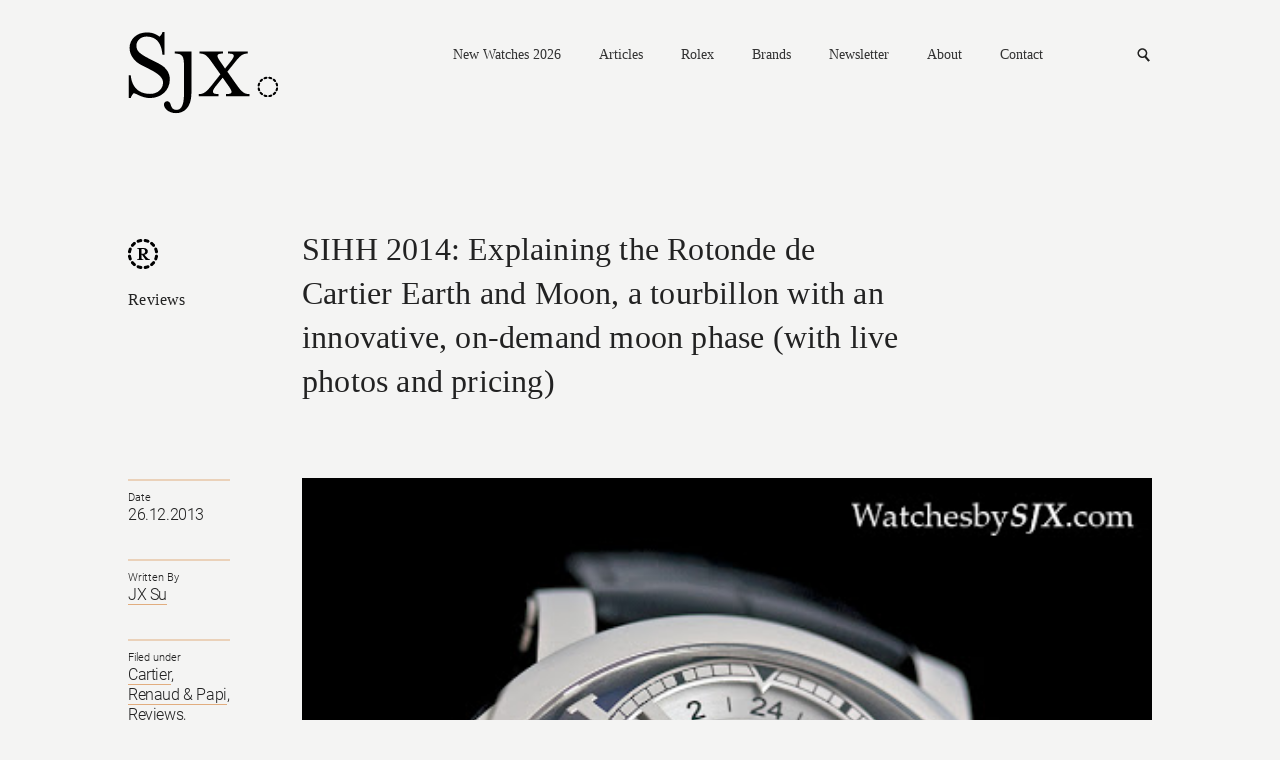

--- FILE ---
content_type: text/html; charset=UTF-8
request_url: https://watchesbysjx.com/2013/12/sihh-2014-explaining-the-rotonde-de-cartier-earth-and-moon-a-tourbillon-with-an-innovative-on-demand-moon-phase-with-live-photos-and-pricing.html
body_size: 15199
content:

<!doctype html> <!--[if lt IE 7]><html class="no-js lt-ie9 lt-ie8 lt-ie7" lang=""> <![endif]--> <!--[if IE 7]><html class="no-js lt-ie9 lt-ie8" lang=""> <![endif]--> <!--[if IE 8]><html class="no-js lt-ie9" lang=""> <![endif]--> <!--[if gt IE 8]><!--><html class="no-js" lang=""> <!--<![endif]--><head><meta charset="utf-8"><meta http-equiv="X-UA-Compatible" content="IE=edge,chrome=1"><meta name="robots" content="max-image-preview:large"><meta name="viewport" content="width=device-width, initial-scale=1, maximum-scale=1, minimum-scale=1, user-scalable=no, minimal-ui"> <script src="https://www.google.com/recaptcha/api.js" async defer></script> <link media="all" href="https://watchesbysjx.com/wp-content/cache/autoptimize/css/autoptimize_9aabb8e67c8c15852fd3b1cf9fc51d6a.css" rel="stylesheet"><link media="screen" href="https://watchesbysjx.com/wp-content/cache/autoptimize/css/autoptimize_225725711a14fc3bbb536a44abb6cdec.css" rel="stylesheet"><title>SIHH 2014: Explaining the Rotonde de Cartier Earth and Moon, a tourbillon with an innovative, on-demand moon phase (with live photos and pricing) | SJX Watches</title><meta name="description" content=""><link rel="apple-touch-icon" href="/apple-touch-icon.png"><link rel="icon" type="image/png" href="/favicon.png" sizes="32x32"><link rel="icon" type="image/png" href="/favicon.png" sizes="16x16"><link rel="shortcut icon" type="image/png" href="/favicon.ico"> <script defer src="https://watchesbysjx.com/wp-content/themes/sjx/js/vendor/modernizr-2.8.3-respond-1.4.2.min.js"></script> <script defer src="[data-uri]"></script> <meta name='robots' content='max-image-preview:large' /><link rel='dns-prefetch' href='//challenges.cloudflare.com' /> <script type="text/javascript" id="wpp-js" src="https://watchesbysjx.com/wp-content/plugins/wordpress-popular-posts/assets/js/wpp.min.js?ver=7.3.1" data-sampling="1" data-sampling-rate="50" data-api-url="https://watchesbysjx.com/wp-json/wordpress-popular-posts" data-post-id="911" data-token="49f7fe8736" data-lang="0" data-debug="0"></script> <script defer id="consent-mode-script-js-extra" src="[data-uri]"></script> <script defer type="text/javascript" src="https://watchesbysjx.com/wp-content/cache/autoptimize/js/autoptimize_single_445956bb99e4f95bb9dc5fe6b64a52a1.js" id="consent-mode-script-js"></script> <link rel="https://api.w.org/" href="https://watchesbysjx.com/wp-json/" /><link rel="alternate" title="JSON" type="application/json" href="https://watchesbysjx.com/wp-json/wp/v2/posts/911" /><link rel="EditURI" type="application/rsd+xml" title="RSD" href="https://watchesbysjx.com/xmlrpc.php?rsd" /><link rel='shortlink' href='https://watchesbysjx.com/?p=911' /><link rel="alternate" title="oEmbed (JSON)" type="application/json+oembed" href="https://watchesbysjx.com/wp-json/oembed/1.0/embed?url=https%3A%2F%2Fwatchesbysjx.com%2F2013%2F12%2Fsihh-2014-explaining-the-rotonde-de-cartier-earth-and-moon-a-tourbillon-with-an-innovative-on-demand-moon-phase-with-live-photos-and-pricing.html" /><link rel="alternate" title="oEmbed (XML)" type="text/xml+oembed" href="https://watchesbysjx.com/wp-json/oembed/1.0/embed?url=https%3A%2F%2Fwatchesbysjx.com%2F2013%2F12%2Fsihh-2014-explaining-the-rotonde-de-cartier-earth-and-moon-a-tourbillon-with-an-innovative-on-demand-moon-phase-with-live-photos-and-pricing.html&#038;format=xml" />  <script defer src="[data-uri]"></script>  <script type="application/ld+json" class="saswp-schema-markup-output">[{"@context":"https:\/\/schema.org\/","@type":"Article","@id":"https:\/\/watchesbysjx.com\/2013\/12\/sihh-2014-explaining-the-rotonde-de-cartier-earth-and-moon-a-tourbillon-with-an-innovative-on-demand-moon-phase-with-live-photos-and-pricing.html#Article","url":"https:\/\/watchesbysjx.com\/2013\/12\/sihh-2014-explaining-the-rotonde-de-cartier-earth-and-moon-a-tourbillon-with-an-innovative-on-demand-moon-phase-with-live-photos-and-pricing.html","inLanguage":"en-US","mainEntityOfPage":"https:\/\/watchesbysjx.com\/2013\/12\/sihh-2014-explaining-the-rotonde-de-cartier-earth-and-moon-a-tourbillon-with-an-innovative-on-demand-moon-phase-with-live-photos-and-pricing.html","headline":"SIHH 2014: Explaining the Rotonde de Cartier Earth and Moon, a tourbillon with an innovative, on-demand moon phase (with live photos and pricing)","description":"The&nbsp;Rotonde de Cartier Earth and Moon is a tourbillon and moon phase, except that the tourbillon and moon phase are one and the same. Created in collaboration with Renaud &amp; Papi, the Earth and Moon features an on-demand moon phase, called up with a pusher on the case. Whereas most new moon phase mechanisms are","articleBody":"The&nbsp;Rotonde de Cartier Earth and Moon is a tourbillon and moon phase, except that the tourbillon and moon phase are one and the same. Created in collaboration with Renaud &amp; Papi, the Earth and Moon features an on-demand moon phase, called up with a pusher on the case.  Whereas most new moon phase mechanisms are improvements in the accuracy of the moon phase, typically achieved by using gears with more teeth, Carole Forestier's goal in developing this calibre was to offer an alternative to the traditional moon phase display.&nbsp;  Forestier,&nbsp;Cartier's head of technical development,&nbsp;has a knack for creatively re-imagining conventional complications, with the new Astrocalendar&nbsp;being one example. In the Rotonde de Cartier Earth and Moon, the moon phase display is hidden, until called upon by means of a pusher at four o'clock.    The aperture for the tourbillon functions as the moon disc, while the shadow of the moon is hidden underneath the dial at four o'clock. The pusher at four brings out the moon phase disc, which stops above the tourbillon, thus indicating the age of the moon.   Pusher at two is for the second time zone, while the one at four is for the on-demand moon phase Once the pusher is released, the moon disc hovers for a moment before sliding back into the recess under the dial. A damping mechanism ensures the moon disc travels swiftly yet smoothly.   The moon phase disc hidden at bottom right The moon phase mechanism here comprises two parts, the first being the conventional moon phase mechanism with wheels, and the second being the memory component, which remembers the current age of the moon and then displays it on demand.  Not unlike a chronograph mechanism, the moon memory relies on a cam to ensure the moon disc stops at the right point.   Stock image showing the moon phase disc in use The moon phase is accurate to a day in 126 years, which is comparable to the informal industry standard of a day in 122.5 years.  In addition to the moon phase, the watch also has a second time zone, indicated by a pointer at 12 o'clock. This is advanced in one hour increments by the pusher at two.    Centred on an open-worked globe (hence the name Earth and Moon), the time display and second time zone are on the upper layer of the two level dial. Also on the upper layer are the oversized, skeletonised Roman numerals made of white gold and finished with a brushed top and bevelled edges. It is beneath the \"IIII\" that the moon phase disc resides when not in use.    Below the Roman numerals is the lapis lazuli dial, in a rich blue colour flecked with gold. The decision to use lapis lazuli for the dial, and also the moon phase disc, was partly historical - Cartier used the stone extensively in its lavish clocks of the twenties and thirties.    Comprising 362 parts, the 9440 MC movement is manual wind and has a three day power reserve. Like a few other complications from Cartier, the movement is manufactured by Renaud &amp; Papi, which guarantees a high level of quality and robustness (and price) matched by few independent movement specialists.    The bridges of the movement are open-worked in a radial motif, bringing to mind stars and comets. They feature a brushed finish on top and prominent, polished bevels all round, a style of decoration common in many Cartier Fine Watchmaking timepieces.&nbsp;    Below the skeleton bridges the finish is similarly monochromatic and equally fine, all the wheels are circular grained, and where necessary the spokes and rims are bevelled and polished.    Over on the front, the tourbillon bridge is black polished, with a&nbsp;beautiful&nbsp;finish on the chaton for the&nbsp;cap jewel. But the tourbillon bridge is flat, rather than rounded, which would have been visually more appealing and&nbsp;also&nbsp;more challenging to execute.    At 47 mm wide with a platinum case, the Rotonde de Cartier Earth and Moon is a large and hefty watch. Combined with the blue dial, the watch is almost ostentatious in its appearance, which is atypical for Cartier. But that is not necessarily a bad thing, since most Cartier watches stick to a tried and tested design formula. This successfully departs from the norm.  The Rotonde de Cartier Earth and Moon is a limited edition of 50 numbered pieces with a retail price of&nbsp;\u20ac230,000 before taxes (~US$315,000). An additional 10 pieces will be made with baguette diamonds on the case and bezel, with a price tag of&nbsp;\u20ac490,000 (~US$671,000).  - SJX","keywords":"Cartier, Renaud &amp; Papi, Reviews, SIHH 2014, Tourbillon, ","datePublished":"2013-12-26T14:31:00+08:00","dateModified":"2024-11-27T11:34:26+08:00","author":{"@type":"Person","name":"JX Su","url":"https:\/\/watchesbysjx.com\/author\/sjx","sameAs":[],"image":{"@type":"ImageObject","url":"https:\/\/secure.gravatar.com\/avatar\/82d4c7709d9af68a9babb49deaa770f20ca0784ea5c27bfdeb3c0f89b1ed2cfd?s=96&d=mm&r=g","height":96,"width":96}},"editor":{"@type":"Person","name":"JX Su","url":"https:\/\/watchesbysjx.com\/author\/sjx","sameAs":[],"image":{"@type":"ImageObject","url":"https:\/\/secure.gravatar.com\/avatar\/82d4c7709d9af68a9babb49deaa770f20ca0784ea5c27bfdeb3c0f89b1ed2cfd?s=96&d=mm&r=g","height":96,"width":96}},"publisher":{"@type":"Organization","name":"SJX Watches","url":"https:\/\/watchesbysjx.com","logo":{"@type":"ImageObject","url":"https:\/\/watchesbysjx.com\/wp-content\/uploads\/2023\/05\/v1.1slogo.png","width":"160","height":"50"}},"image":{"@type":"ImageObject","url":"https:\/\/watchesbysjx.com\/wp-content\/uploads\/2016\/03\/Cartier-Rotonde-de-Cartier-Earth-and-Moon-SIHH-2014-282291.jpg","width":458,"height":640}}]</script> <link rel="amphtml" href="https://watchesbysjx.com/2013/12/sihh-2014-explaining-the-rotonde-de-cartier-earth-and-moon-a-tourbillon-with-an-innovative-on-demand-moon-phase-with-live-photos-and-pricing.html?amp=1"><link rel="icon" href="https://watchesbysjx.com/wp-content/uploads/2024/01/cropped-sjx-logo-square-32x32.jpg" sizes="32x32" /><link rel="icon" href="https://watchesbysjx.com/wp-content/uploads/2024/01/cropped-sjx-logo-square-192x192.jpg" sizes="192x192" /><link rel="apple-touch-icon" href="https://watchesbysjx.com/wp-content/uploads/2024/01/cropped-sjx-logo-square-180x180.jpg" /><meta name="msapplication-TileImage" content="https://watchesbysjx.com/wp-content/uploads/2024/01/cropped-sjx-logo-square-270x270.jpg" /><meta property="og:site_name" content="SJX Watches" /><meta property="og:title" content="SIHH 2014: Explaining the Rotonde de Cartier Earth and Moon, a tourbillon with an innovative, on-demand moon phase (with live photos and pricing) | SJX Watches" /><meta property="og:type" content="Website" /><meta property="og:image" content="https://watchesbysjx.com/wp-content/uploads/2016/03/Cartier-Rotonde-de-Cartier-Earth-and-Moon-SIHH-2014-282291.jpg" /><meta property="og:description" content="" />  <script>(function(i,s,o,g,r,a,m){i['GoogleAnalyticsObject']=r;i[r]=i[r]||function(){(i[r].q=i[r].q||[]).push(arguments)},i[r].l=1*new Date();a=s.createElement(o),m=s.getElementsByTagName(o)[0];a.async=1;a.src=g;m.parentNode.insertBefore(a,m)})(window,document,'script','https://www.google-analytics.com/analytics.js','ga');ga('create','UA-22589334-1','auto');ga('send','pageview');</script>  <script defer src="[data-uri]"></script> <script defer src="[data-uri]"></script> </head><body class="detail"> <!--[if lt IE 8]><p class="browserupgrade">You are using an <strong>outdated</strong> browser. Please <a href="http://browsehappy.com/">upgrade your browser</a> to improve your experience.</p> <![endif]--> <noscript><iframe src="https://www.googletagmanager.com/ns.html?id=GTM-MSK5QCJ"
height="0" width="0" style="display:none;visibility:hidden"></iframe></noscript><header class="main-header clearfix"> <a href="https://watchesbysjx.com" class="logo"><img src="https://watchesbysjx.com/wp-content/themes/sjx/img/logo.svg" alt="SJX" width="152" height="85" /></a><nav><div class="main-nav"> <a href="https://watchesbysjx.com/search/label/new-watches-2026">New Watches 2026</a> <a href="#">Articles</a><div><div class="nav--cat-listing clearfix"><div> <a href="/search/label/news">News</a><br> <a href="/search/label/reviews">Reviews</a><br> <a href="/search/label/knowledge">Knowledge</a></div><div> <a href="/search/label/editorials">Opinions</a><br> <a href="/search/label/interviews">Conversations</a><br> <a href="/search/label/independent-watchmaking">Independent watchmaking</a></div></div></div> <a href="https://watchesbysjx.com/search/label/rolex">Rolex</a> <a href="#">Brands</a><div><div class="nav--brands-listing"> <a href="https://watchesbysjx.com/glossary/">View All</a><br /> <a href="https://watchesbysjx.com/search/label/a-lange-sohne/">A. Lange &amp; Söhne</a><br /><a href="https://watchesbysjx.com/search/label/akrivia/">Akrivia</a><br /><a href="https://watchesbysjx.com/search/label/audemars-piguet/">Audemars Piguet</a><br /><a href="https://watchesbysjx.com/search/label/cartier/">Cartier</a><br /><a href="https://watchesbysjx.com/search/label/f-p-journe/">F.P. Journe</a><br /><a href="https://watchesbysjx.com/search/label/grand-seiko/">Grand Seiko</a><br /><a href="https://watchesbysjx.com/search/label/patek-philippe/">Patek Philippe</a><br /><a href="https://watchesbysjx.com/search/label/vacheron-constantin/">Vacheron Constantin</a><br /></div></div> <a href="https://watchesbysjx.com/newsletter">Newsletter</a> <a href="https://watchesbysjx.com/about/">About</a> <a href="https://watchesbysjx.com/contact/">Contact</a></div><form class="subscribe-form" action="https://watchesbysjx.com/wp-admin/admin-ajax.php" method="POST"><div> <input type="text" placeholder="Email address" class="required email" name="data[0][value]" /> <span class="err">Please enter a valid email.</span> <span class="success">Subscription is successful.</span> <input type="hidden" name="action" value="wysija_ajax" /> <input type="hidden" name="controller" value="subscribers" /> <input type="hidden" name="ajaxurl" value="https://watchesbysjx.com/wp-admin/admin-ajax.php" /> <input type="hidden" name="loadingTrans" value="Loading..." /> <input type="hidden" name="task" value="save" /> <input type="hidden" name="formid" value="form-wysija-html565f2639a7dd0-1" /> <input type="hidden" name="data[0][name]" value="wysija[user][email]" /> <input type="hidden" name="data[1][name]" value="wysija[user][abs][email]" /> <input type="hidden" name="data[1][value]" value="" /> <input type="hidden" name="data[2][name]" value="form_id" /> <input type="hidden" name="data[2][value]" value="1" /> <input type="hidden" name="data[3][name]" value="action" /> <input type="hidden" name="data[3][value]" value="save" /> <input type="hidden" name="data[4][name]" value="controller" /> <input type="hidden" name="data[4][value]" value="subscribers" /> <input type="hidden" name="data[5][name]" value="wysija-page" /> <input type="hidden" name="data[5][value]" value="1" /> <input type="hidden" name="data[6][name]" value="wysija[user_list][list_ids]" /> <input type="hidden" name="data[6][value]" value="1" /> <input type="submit" /></div></form><form class="search" action="https://watchesbysjx.com" method="GET"><div> <input type="text" placeholder="Search" name="s" /> <input type="submit" /></div></form> <a href="#" class="search-link">Search</a> <a href="#" class="mobile-nav">Nav<i></i></a></nav></header><header class="main-header sub clearfix"> <a href="/" class="logo"><img src="https://watchesbysjx.com/wp-content/themes/sjx/img/logo-smaller.png" alt="SJX" width="35" height="36" /></a><nav><div class="main-nav"> <a href="https://watchesbysjx.com/search/label/new-watches-2026">New Watches 2026</a> <a href="#">Articles</a><div><div class="nav--cat-listing clearfix"><div> <a href="/search/label/news">News</a><br> <a href="/search/label/reviews">Reviews</a><br> <a href="/search/label/knowledge">Knowledge</a></div><div> <a href="/search/label/editorial">Opinions</a><br> <a href="/search/label/interview">Conversations</a><br> <a href="/search/label/independent-watchmaking">Independent watchmaking</a></div></div></div> <a href="https://watchesbysjx.com/search/label/rolex">Rolex</a> <a href="#">Brands</a><div><div class="nav--brands-listing"> <a href="https://watchesbysjx.com/glossary/">View All</a><br /> <a href="https://watchesbysjx.com/search/label/a-lange-sohne/">A. Lange &amp; Söhne</a><br /><a href="https://watchesbysjx.com/search/label/akrivia/">Akrivia</a><br /><a href="https://watchesbysjx.com/search/label/audemars-piguet/">Audemars Piguet</a><br /><a href="https://watchesbysjx.com/search/label/cartier/">Cartier</a><br /><a href="https://watchesbysjx.com/search/label/f-p-journe/">F.P. Journe</a><br /><a href="https://watchesbysjx.com/search/label/grand-seiko/">Grand Seiko</a><br /><a href="https://watchesbysjx.com/search/label/patek-philippe/">Patek Philippe</a><br /><a href="https://watchesbysjx.com/search/label/vacheron-constantin/">Vacheron Constantin</a><br /></div></div> <a href="https://watchesbysjx.com/newsletter">Newsletter</a> <a href="https://watchesbysjx.com/about/">About</a> <a href="https://watchesbysjx.com/contact/">Contact</a></div><form class="subscribe-form" action="https://watchesbysjx.com/wp-admin/admin-ajax.php" method="POST"><div> <input type="text" placeholder="Email address" class="required email" name="data[0][value]" /> <span class="err">Please enter a valid email.</span> <span class="success">Subscription is successful.</span> <input type="hidden" name="action" value="wysija_ajax" /> <input type="hidden" name="controller" value="subscribers" /> <input type="hidden" name="ajaxurl" value="https://watchesbysjx.com/wp-admin/admin-ajax.php" /> <input type="hidden" name="loadingTrans" value="Loading..." /> <input type="hidden" name="task" value="save" /> <input type="hidden" name="formid" value="form-wysija-html565f2639a7dd0-1" /> <input type="hidden" name="data[0][name]" value="wysija[user][email]" /> <input type="hidden" name="data[1][name]" value="wysija[user][abs][email]" /> <input type="hidden" name="data[1][value]" value="" /> <input type="hidden" name="data[2][name]" value="form_id" /> <input type="hidden" name="data[2][value]" value="1" /> <input type="hidden" name="data[3][name]" value="action" /> <input type="hidden" name="data[3][value]" value="save" /> <input type="hidden" name="data[4][name]" value="controller" /> <input type="hidden" name="data[4][value]" value="subscribers" /> <input type="hidden" name="data[5][name]" value="wysija-page" /> <input type="hidden" name="data[5][value]" value="1" /> <input type="hidden" name="data[6][name]" value="wysija[user_list][list_ids]" /> <input type="hidden" name="data[6][value]" value="1" /> <input type="submit" /></div></form><form class="search" action="https://watchesbysjx.com" method="GET"><div> <input type="text" placeholder="Search" name="s" /> <input type="submit" /></div></form> <a href="#" class="search-link">Search</a> <a href="#" class="mobile-nav">Nav<i></i></a></nav>  <script defer src="https://www.googletagmanager.com/gtag/js?id=G-G4H06TC6J1"></script> <script defer src="[data-uri]"></script> </header><div class="main-content clearfix"><header class="details-header clearfix"><div class="details-left brand-r"> <a href="https://watchesbysjx.com/search/label/reviews">Reviews</a></div><div class="details-right"><h1> SIHH 2014: Explaining the Rotonde de Cartier Earth and Moon, a tourbillon with an innovative, on-demand moon phase (with live photos and pricing)</h1> <span></span></div></header><aside class="details-left clearfix"><div class="details-desc"><div> <span>Date</span><div> <a href="https://watchesbysjx.com/2013/12/26"></a> 26.12.2013</span></div></div><div> <span>Written By</span><div> <a href="https://watchesbysjx.com/author/sjx" title="Posts by JX Su" rel="author">JX Su</a></div></div><div> <span>Filed under</span><div> <a href="https://watchesbysjx.com/search/label/cartier" rel="tag">Cartier</a>, <br /><a href="https://watchesbysjx.com/search/label/renaud-papi" rel="tag">Renaud &amp; Papi</a>, <br /><a href="https://watchesbysjx.com/search/label/reviews" rel="tag">Reviews</a>, <br /><a href="https://watchesbysjx.com/search/label/sihh-2014" rel="tag">SIHH 2014</a>, <br /><a href="https://watchesbysjx.com/search/label/tourbillon" rel="tag">Tourbillon</a></div></div></div></aside><div class="details-right clearfix"> <img width="458" height="640" src="https://watchesbysjx.com/wp-content/uploads/2016/03/Cartier-Rotonde-de-Cartier-Earth-and-Moon-SIHH-2014-282291.jpg" class="attachment-single-post-thumbnail size-single-post-thumbnail wp-post-image" alt="" decoding="async" fetchpriority="high" srcset="https://watchesbysjx.com/wp-content/uploads/2016/03/Cartier-Rotonde-de-Cartier-Earth-and-Moon-SIHH-2014-282291.jpg 458w, https://watchesbysjx.com/wp-content/uploads/2016/03/Cartier-Rotonde-de-Cartier-Earth-and-Moon-SIHH-2014-282291-215x300.jpg 215w" sizes="(max-width: 458px) 100vw, 458px" /><div class="content-left"><div class="social-media a2a_kit"> Share <a href="#" class="a2a_button_facebook fb" data-social-share="Facebook">Facebook</a> <a href="#" class="a2a_button_linkedin ln">Linkedin</a> <a href="#" class="a2a_button_twitter tw" data-social-share="Twitter">Twitter</a> <a href="#" class="a2a_button_sina_weibo wb">Weibo</a> <a href="#" class="a2a_button_email ml">Mail</a> <a href="https://www.instagram.com/sjxwatches" class="ig" target="_blank">Instagram</a></div><p><b>The&nbsp;Rotonde de Cartier Earth and Moon is a tourbillon and moon phase, except that the tourbillon and moon phase are one and the same. Created in collaboration with Renaud &amp; Papi, the Earth and Moon features an on-demand moon phase, called up with a pusher on the case.</b></p><p><img decoding="async" border="0" src="http://watchesbysjx.com/wp-content/uploads/2016/migrate/Cartier-Rotonde-de-Cartier-Earth-and-Moon-SIHH-2014-(2).jpg" height="640" width="458" /></p><p>Whereas most new moon phase mechanisms are improvements in the accuracy of the moon phase, typically achieved by using gears with more teeth, Carole Forestier&#8217;s goal in developing this calibre was to offer an alternative to the traditional moon phase display.&nbsp;  Forestier,&nbsp;Cartier&#8217;s head of technical development,&nbsp;has a knack for creatively re-imagining conventional complications, with the new <a href="http://www.watchesbysjx.com/2013/12/explaining-cartier-astrocalendaire-and.html" target="_blank" rel="noopener">Astrocalendar</a>&nbsp;being one example. In the Rotonde de Cartier Earth and Moon, the moon phase display is hidden, until called upon by means of a pusher at four o&#8217;clock. <a name='more'></a>The aperture for the tourbillon functions as the moon disc, while the shadow of the moon is hidden underneath the dial at four o&#8217;clock. The pusher at four brings out the moon phase disc, which stops above the tourbillon, thus indicating the age of the moon.</p><table  cellpadding="0" cellspacing="0"><tbody><tr><td><img decoding="async" border="0" src="http://watchesbysjx.com/wp-content/uploads/2016/migrate/Cartier-Rotonde-de-Cartier-Earth-and-Moon-SIHH-2014-(1).jpg" height="640" width="474" /></td></tr><tr><td>Pusher at two is for the second time zone, while the one at four is for the on-demand moon phase</td></tr></tbody></table><p> Once the pusher is released, the moon disc hovers for a moment before sliding back into the recess under the dial. A damping mechanism ensures the moon disc travels swiftly yet smoothly.</p><table  cellpadding="0" cellspacing="0"><tbody><tr><td><img loading="lazy" decoding="async" border="0" src="http://watchesbysjx.com/wp-content/uploads/2016/migrate/Cartier-Rotonde-de-Cartier-Earth-and-Moon-SIHH-2014-(8).jpg" height="640" width="552" /></td></tr><tr><td>The moon phase disc hidden at bottom right</td></tr></tbody></table><p> The moon phase mechanism here comprises two parts, the first being the conventional moon phase mechanism with wheels, and the second being the memory component, which remembers the current age of the moon and then displays it on demand.  Not unlike a chronograph mechanism, the moon memory relies on a cam to ensure the moon disc stops at the right point.</p><table  cellpadding="0" cellspacing="0"><tbody><tr><td><img loading="lazy" decoding="async" border="0" src="http://watchesbysjx.com/wp-content/uploads/2016/migrate/Rotonde-de-Cartier-Earth-and-Moon-watch-Tourbillon-second-time-zone-and-moon-phase-on-demand-calibre-9440-MC_Laziz-Hamani-Cartier-2013-(1).jpg" height="322" width="640" /></td></tr><tr><td>Stock image showing the moon phase disc in use</td></tr></tbody></table><p> The moon phase is accurate to a day in 126 years, which is comparable to the informal industry standard of a day in 122.5 years.  In addition to the moon phase, the watch also has a second time zone, indicated by a pointer at 12 o&#8217;clock. This is advanced in one hour increments by the pusher at two.</p><p><img loading="lazy" decoding="async" border="0" src="http://watchesbysjx.com/wp-content/uploads/2016/migrate/Cartier-Rotonde-de-Cartier-Earth-and-Moon-SIHH-2014-(4).jpg" height="456" width="640" /></p><p> Centred on an open-worked globe (hence the name Earth and Moon), the time display and second time zone are on the upper layer of the two level dial. Also on the upper layer are the oversized, skeletonised Roman numerals made of white gold and finished with a brushed top and bevelled edges. It is beneath the &#8220;IIII&#8221; that the moon phase disc resides when not in use.</p><p><img loading="lazy" decoding="async" border="0" src="http://watchesbysjx.com/wp-content/uploads/2016/migrate/Cartier-Rotonde-de-Cartier-Earth-and-Moon-SIHH-2014-(5).jpg" height="640" width="536" /></p><p><img loading="lazy" decoding="async" border="0" src="http://watchesbysjx.com/wp-content/uploads/2016/migrate/Cartier-Rotonde-de-Cartier-Earth-and-Moon-SIHH-2014-(7).jpg" height="408" width="640" /></p><p> Below the Roman numerals is the lapis lazuli dial, in a rich blue colour flecked with gold. The decision to use lapis lazuli for the dial, and also the moon phase disc, was partly historical &#8211; Cartier used the stone extensively in its lavish clocks of the twenties and thirties.</p><p><img loading="lazy" decoding="async" border="0" src="http://watchesbysjx.com/wp-content/uploads/2016/migrate/Cartier-Rotonde-de-Cartier-Earth-and-Moon-SIHH-2014-(10).jpg" height="640" width="640" /></p><p> Comprising 362 parts, the 9440 MC movement is manual wind and has a three day power reserve. Like a few other complications from Cartier, the movement is manufactured by Renaud &amp; Papi, which guarantees a high level of quality and robustness (and price) matched by few independent movement specialists.</p><p><img loading="lazy" decoding="async" border="0" src="http://watchesbysjx.com/wp-content/uploads/2016/migrate/Cartier-Rotonde-de-Cartier-Earth-and-Moon-SIHH-2014-(13).jpg" height="640" width="480" /></p><p> The bridges of the movement are open-worked in a radial motif, bringing to mind stars and comets. They feature a brushed finish on top and prominent, polished bevels all round, a style of decoration common in many Cartier Fine Watchmaking timepieces.&nbsp;</p><p><img loading="lazy" decoding="async" border="0" src="http://watchesbysjx.com/wp-content/uploads/2016/migrate/Cartier-Rotonde-de-Cartier-Earth-and-Moon-SIHH-2014-(14).jpg" height="464" width="640" /></p><p> Below the skeleton bridges the finish is similarly monochromatic and equally fine, all the wheels are circular grained, and where necessary the spokes and rims are bevelled and polished.</p><p><img loading="lazy" decoding="async" border="0" src="http://watchesbysjx.com/wp-content/uploads/2016/migrate/Cartier-Rotonde-de-Cartier-Earth-and-Moon-SIHH-2014-(15).jpg" height="450" width="640" /></p><p><img loading="lazy" decoding="async" border="0" src="http://watchesbysjx.com/wp-content/uploads/2016/migrate/Cartier-Rotonde-de-Cartier-Earth-and-Moon-SIHH-2014-(20).jpg" height="586" width="640" /></p><p> Over on the front, the tourbillon bridge is black polished, with a&nbsp;beautiful&nbsp;finish on the chaton for the&nbsp;cap jewel. But the tourbillon bridge is flat, rather than rounded, which would have been visually more appealing and&nbsp;also&nbsp;more challenging to execute.</p><p><img loading="lazy" decoding="async" border="0" src="http://watchesbysjx.com/wp-content/uploads/2016/migrate/Cartier-Rotonde-de-Cartier-Earth-and-Moon-SIHH-2014-(9).jpg" height="368" width="640" /></p><p> At 47 mm wide with a platinum case, the Rotonde de Cartier Earth and Moon is a large and hefty watch. Combined with the blue dial, the watch is almost ostentatious in its appearance, which is atypical for Cartier. But that is not necessarily a bad thing, since most Cartier watches stick to a tried and tested design formula. This successfully departs from the norm.  The Rotonde de Cartier Earth and Moon is a limited edition of 50 numbered pieces with a retail price of&nbsp;€230,000 before taxes (~US$315,000). An additional 10 pieces will be made with baguette diamonds on the case and bezel, with a price tag of&nbsp;€490,000 (~US$671,000).  &#8211; SJX</p><p><img loading="lazy" decoding="async" border="0" src="http://watchesbysjx.com/wp-content/uploads/2016/migrate/Cartier-Rotonde-de-Cartier-Earth-and-Moon-SIHH-2014-(6).jpg" height="640" width="384" /></p><p><img loading="lazy" decoding="async" border="0" src="http://watchesbysjx.com/wp-content/uploads/2016/migrate/Cartier-Rotonde-de-Cartier-Earth-and-Moon-SIHH-2014-(11).jpg" height="584" width="640" /></p><p><img loading="lazy" decoding="async" border="0" src="http://watchesbysjx.com/wp-content/uploads/2016/migrate/Cartier-Rotonde-de-Cartier-Earth-and-Moon-SIHH-2014-(3).jpg" height="520" width="640" /></p><p><img loading="lazy" decoding="async" border="0" src="http://watchesbysjx.com/wp-content/uploads/2016/migrate/Cartier-Rotonde-de-Cartier-Earth-and-Moon-SIHH-2014-(12).jpg" height="640" width="450" /></p><p><img loading="lazy" decoding="async" border="0" src="http://watchesbysjx.com/wp-content/uploads/2016/migrate/Cartier-Rotonde-de-Cartier-Earth-and-Moon-SIHH-2014-(16).jpg" height="192" width="640" /></p><p><img loading="lazy" decoding="async" border="0" src="http://watchesbysjx.com/wp-content/uploads/2016/migrate/Cartier-Rotonde-de-Cartier-Earth-and-Moon-SIHH-2014-(17).jpg" height="320" width="640" /></p><p><img loading="lazy" decoding="async" border="0" src="http://watchesbysjx.com/wp-content/uploads/2016/migrate/Cartier-Rotonde-de-Cartier-Earth-and-Moon-SIHH-2014-(19).jpg" height="640" width="634" /></p><p><img loading="lazy" decoding="async" border="0" src="http://watchesbysjx.com/wp-content/uploads/2016/migrate/Cartier-Rotonde-de-Cartier-Earth-and-Moon-SIHH-2014-(18).jpg" height="640" width="368" /></p> <a href="#" class="back-to-top">Back to top.</a></div><div class="content-right"><div class="desktop"></div><div class="mobile"></div></div></div><hr class="divider-blank" /><div class="suggestion"><h2>You may also enjoy these.</h2><div class="suggestion-wrap clearfix"><div class='rp4wp-related-posts'><ul><li><div class='rp4wp-related-post-image'> <a href='https://watchesbysjx.com/2011/01/cartier-at-sihh-2011.html'><img width="150" height="150" src="https://watchesbysjx.com/wp-content/uploads/2016/03/Cartier-Tortue-XL-jaguar-282291-150x150.jpg" class="attachment-thumbnail size-thumbnail wp-post-image" alt="" decoding="async" loading="lazy" srcset="https://watchesbysjx.com/wp-content/uploads/2016/03/Cartier-Tortue-XL-jaguar-282291-150x150.jpg 150w, https://watchesbysjx.com/wp-content/uploads/2016/03/Cartier-Tortue-XL-jaguar-282291-300x300.jpg 300w, https://watchesbysjx.com/wp-content/uploads/2016/03/Cartier-Tortue-XL-jaguar-282291.jpg 320w" sizes="auto, (max-width: 150px) 100vw, 150px" /></a></div><div class='rp4wp-related-post-content'> <a href='https://watchesbysjx.com/2011/01/cartier-at-sihh-2011.html'>Cartier at SIHH 2011</a></div></li><li><div class='rp4wp-related-post-image'> <a href='https://watchesbysjx.com/2014/01/pre-sihh-2014-introducing-the-montblanc-star-twin-moonphase-with-dual-hemisphere-moon-phase-display.html'><img width="150" height="150" src="https://watchesbysjx.com/wp-content/uploads/2016/03/Montblanc-Star-Twin-Moonphase-SIHH-2014-281291-150x150.jpg" class="attachment-thumbnail size-thumbnail wp-post-image" alt="" decoding="async" loading="lazy" /></a></div><div class='rp4wp-related-post-content'> <a href='https://watchesbysjx.com/2014/01/pre-sihh-2014-introducing-the-montblanc-star-twin-moonphase-with-dual-hemisphere-moon-phase-display.html'>Pre-SIHH 2014: Introducing the Montblanc Star Twin Moonphase with dual hemisphere moon phase display</a></div></li><li><div class='rp4wp-related-post-image'> <a href='https://watchesbysjx.com/2011/11/cartier-pre-sihh-2012-cadran-love-tourbillon-and-masse-secrete-panther.html'><img width="150" height="150" src="https://watchesbysjx.com/wp-content/uploads/2016/03/Rotonde-de-Cartier-Cadran-LovC3A9-flying-tourbillon-watch2C-Calibre-9458-MC-28329a-150x150.jpg" class="attachment-thumbnail size-thumbnail wp-post-image" alt="" decoding="async" loading="lazy" /></a></div><div class='rp4wp-related-post-content'> <a href='https://watchesbysjx.com/2011/11/cartier-pre-sihh-2012-cadran-love-tourbillon-and-masse-secrete-panther.html'>Cartier Pre-SIHH 2012 - Cadran Lové Tourbillon and Masse Secrète panther</a></div></li><li><div class='rp4wp-related-post-image'> <a href='https://watchesbysjx.com/2014/01/sihh-2014-introducing-the-cartier-ballon-bleu-39-flying-tourbillon-with-blue-flinque-enamel-dial-with-live-photos-specs-and-pricing.html'><img width="150" height="150" src="https://watchesbysjx.com/wp-content/uploads/2016/03/Cartier-Ballon-Bleu-39-Flying-Tourbillon-blue-enamel-dial-283291-150x150.jpg" class="attachment-thumbnail size-thumbnail wp-post-image" alt="" decoding="async" loading="lazy" /></a></div><div class='rp4wp-related-post-content'> <a href='https://watchesbysjx.com/2014/01/sihh-2014-introducing-the-cartier-ballon-bleu-39-flying-tourbillon-with-blue-flinque-enamel-dial-with-live-photos-specs-and-pricing.html'>SIHH 2014: Introducing the Cartier Ballon Bleu 39 Flying Tourbillon with blue flinqué enamel dial (with live photos, specs and pricing)</a></div></li><li><div class='rp4wp-related-post-image'> <a href='https://watchesbysjx.com/2011/07/an-explanation-of-the-cartier-astroregulateur.html'><img width="150" height="150" src="https://watchesbysjx.com/wp-content/uploads/2016/03/ScreenShot125-150x150.jpg" class="attachment-thumbnail size-thumbnail wp-post-image" alt="" decoding="async" loading="lazy" /></a></div><div class='rp4wp-related-post-content'> <a href='https://watchesbysjx.com/2011/07/an-explanation-of-the-cartier-astroregulateur.html'>An explanation of the Cartier Astroregulateur</a></div></li><li><div class='rp4wp-related-post-image'> <a href='https://watchesbysjx.com/2013/11/pre-sihh-2014-cartier-introduces-new-tortue-for-ladies-with-manufacture-movement.html'><img width="150" height="150" src="https://watchesbysjx.com/wp-content/uploads/2016/03/Tortue-watch-medium-model-with-manufacture-movement-430-MC1-150x150.jpg" class="attachment-thumbnail size-thumbnail wp-post-image" alt="" decoding="async" loading="lazy" /></a></div><div class='rp4wp-related-post-content'> <a href='https://watchesbysjx.com/2013/11/pre-sihh-2014-cartier-introduces-new-tortue-for-ladies-with-manufacture-movement.html'>Pre-SIHH 2014: Cartier introduces new Tortue for ladies with manufacture movement</a></div></li></ul></div></div></div></div><div class="pswp" tabindex="-1" role="dialog" aria-hidden="true"><div class="pswp__bg"></div><div class="pswp__scroll-wrap"><div class="pswp__container"><div class="pswp__item"></div><div class="pswp__item"></div><div class="pswp__item"></div></div><div class="pswp__ui pswp__ui--hidden"><div class="pswp__caption"><div class="pswp__caption__center"></div> <button class="pswp__button pswp__button--close" title="Close (Esc)"></button></div><div class="pswp__top-bar"><div class="pswp__counter"></div> <a href="#" class="share-link">Share</a><div class="social-media a2a_kit"><a href="#" class="a2a_button_facebook fb" data-social-share="Facebook">Facebook</a><a href="#" class="a2a_button_twitter tw" data-social-share="Twitter">Twitter</a><a href="#" class="a2a_button_sina_weibo wb">Weibo</a><a href="#" class="a2a_button_email ml">Mail</a></div><ul class="slick-dots mfp-pagination pswp__dots"></ul><div class="pswp__preloader"><div class="pswp__preloader__icn"><div class="pswp__preloader__cut"><div class="pswp__preloader__donut"></div></div></div></div></div> <button class="pswp__button pswp__button--arrow--left" title="Previous (arrow left)"> </button> <button class="pswp__button pswp__button--arrow--right" title="Next (arrow right)"> </button></div></div></div><div class="pswp-bg"></div><footer class="main-footer"><div class="desktop"><div class="g g-4"><div class="g-single a-37"><a class="gofollow" data-track="MzcsNCwxLDYw" href="https://www.thehourglass.com/product/mbf/legacy-machines/51-tr-bg?utm_source=SJX&utm_medium=banner&utm_campaign=THG+SG+MBF+LM101+EVO+51.TR.BG&utm_content=bottom+leaderboard+1600x200" target="_blank"><img src="https://watchesbysjx.com/wp-content/uploads/2025/12/250806_mbandf_thg_1600x200-1.jpg" /></a></div></div></div><div class="mobile"><div class="g g-5"><div class="g-single a-38"><a class="gofollow" data-track="MzgsNSwxLDYw" href="https://www.thehourglass.com/product/mbf/legacy-machines/51-tr-bg?utm_source=SJX&utm_medium=banner&utm_campaign=THG+SG+MBF+LM101+EVO+51.TR.BG&utm_content=bottom+leaderboard+600x200" target="_blank"><img src="https://watchesbysjx.com/wp-content/uploads/2025/12/250807_mbandf_thg_500x200-1.jpg" /></a></div></div></div><div> <span class="copyright">SJX Watches &copy; 2011-2026. All rights reserved.</span> <a href="/privacy-policy/">Privacy Policy</a> <a href="/contact/">Advertise/Contact</a><div class="footer-right"><div class="social-media"> <a href="https://www.facebook.com/sjxwatches/" class="fb" target="_blank">Facebook</a> <a href="https://www.instagram.com/sjxwatches/" class="ig" target="_blank">Instagram</a> <a href="https://twitter.com/sjxwatches" class="tw" target="_blank">Twitter</a> <a href="https://www.pinterest.com/WatchesbySJX/" data-pin-do="buttonBookmark" data-pin-custom="true" class="pin" target="_blank">Pinterest</a> <a href="/feed" class="rss" target="_blank">RSS</a></div></div></div></footer><div class="mfp-hide form-popup" id="subscribe-popup"><div> <img src="https://watchesbysjx.com/wp-content/themes/sjx/img/subscribe-logo.gif" /><h1>Welcome to the new Watches By SJX.</h1><p>Subscribe to get the latest articles and reviews delivered to your inbox.</p><form class="subscribe-form--footer" action="https://watchesbysjx.com/wp-admin/admin-ajax.php" method="POST"><div> <input type="text" placeholder="Email address" class="required email" name="data[0][value]" /> <span class="err">Please enter a valid email.</span> <span class="success">Subscription is successful.</span> <span class="useless">[Enter]</span> <input type="hidden" name="action" value="wysija_ajax" /> <input type="hidden" name="controller" value="subscribers" /> <input type="hidden" name="ajaxurl" value="http://sjx.localhost/wp-admin/admin-ajax.php" /> <input type="hidden" name="loadingTrans" value="Loading..." /> <input type="hidden" name="task" value="save" /> <input type="hidden" name="formid" value="form-wysija-html565f2639a7dd0-1" /> <input type="hidden" name="data[0][name]" value="wysija[user][email]" /> <input type="hidden" name="data[1][name]" value="wysija[user][abs][email]" /> <input type="hidden" name="data[1][value]" value="" /> <input type="hidden" name="data[2][name]" value="form_id" /> <input type="hidden" name="data[2][value]" value="1" /> <input type="hidden" name="data[3][name]" value="action" /> <input type="hidden" name="data[3][value]" value="save" /> <input type="hidden" name="data[4][name]" value="controller" /> <input type="hidden" name="data[4][value]" value="subscribers" /> <input type="hidden" name="data[5][name]" value="wysija-page" /> <input type="hidden" name="data[5][value]" value="1" /> <input type="hidden" name="data[6][name]" value="wysija[user_list][list_ids]" /> <input type="hidden" name="data[6][value]" value="1" /> <input type="submit" /></div></form></div> <a href="#" class="mfp-close"><img src="https://watchesbysjx.com/wp-content/themes/sjx/img/close-btn02-x2.gif" /></a></div> <script src="//ajax.googleapis.com/ajax/libs/jquery/1.11.2/jquery.min.js"></script> <script>window.jQuery||document.write('<script defer src="https://watchesbysjx.com/wp-content/themes/sjx/js/vendor/jquery-1.11.2.min.js"><\/script>')</script> <script defer src="//ajax.aspnetcdn.com/ajax/jquery.validate/1.15.0/jquery.validate.min.js"></script> <script defer src="//cdnjs.cloudflare.com/ajax/libs/jquery.imagesloaded/3.2.0/imagesloaded.pkgd.min.js"></script> <script defer src="//cdnjs.cloudflare.com/ajax/libs/masonry/3.3.2/masonry.pkgd.min.js"></script> <script defer src="//cdn.jsdelivr.net/jquery.slick/1.5.7/slick.min.js"></script> <script defer src="https://static.addtoany.com/menu/page.js"></script> <script defer src="https://watchesbysjx.com/wp-content/cache/autoptimize/js/autoptimize_single_a381030774940a99737cc1f991f3238d.js"></script> <script defer src="https://watchesbysjx.com/wp-content/themes/sjx/js/vendor/photoswipe-ui-default.min.js"></script> <script defer src="https://watchesbysjx.com/wp-content/cache/autoptimize/js/autoptimize_single_feac42f57076ff6edb5d5ce85f271b42.js"></script> <script defer src="https://watchesbysjx.com/wp-content/cache/autoptimize/js/autoptimize_single_4267ca2ad4775939b5685313e1eedd8c.js"></script> <script defer src="https://watchesbysjx.com/wp-content/themes/sjx/js/vendor/jquery.dotdotdot.min.js"></script>    <script defer src="https://watchesbysjx.com/wp-content/cache/autoptimize/js/autoptimize_single_4d0febc3ce28b457846b0101ee70bf3b.js"></script> <script defer src="https://watchesbysjx.com/wp-content/cache/autoptimize/js/autoptimize_single_2955b9b5790712eac52173f6d2ad573d.js"></script> <script defer src="[data-uri]"></script> 
 <script defer src="[data-uri]"></script> <script type="speculationrules">{"prefetch":[{"source":"document","where":{"and":[{"href_matches":"\/*"},{"not":{"href_matches":["\/wp-*.php","\/wp-admin\/*","\/wp-content\/uploads\/*","\/wp-content\/*","\/wp-content\/plugins\/*","\/wp-content\/themes\/sjx\/*","\/*\\?(.+)"]}},{"not":{"selector_matches":"a[rel~=\"nofollow\"]"}},{"not":{"selector_matches":".no-prefetch, .no-prefetch a"}}]},"eagerness":"conservative"}]}</script> <script defer id="adrotate-groups-js-extra" src="[data-uri]"></script> <script defer type="text/javascript" src="https://watchesbysjx.com/wp-content/cache/autoptimize/js/autoptimize_single_6d05e5c294c57bfdc9bf724bf53998d3.js" id="adrotate-groups-js"></script> <script defer id="adrotate-clicker-js-extra" src="[data-uri]"></script> <script defer type="text/javascript" src="https://watchesbysjx.com/wp-content/cache/autoptimize/js/autoptimize_single_c610b3ebab3ce54f5450cef2cdabc14a.js" id="adrotate-clicker-js"></script> <script type="text/javascript" src="https://watchesbysjx.com/wp-includes/js/dist/hooks.min.js" id="wp-hooks-js"></script> <script type="text/javascript" src="https://watchesbysjx.com/wp-includes/js/dist/i18n.min.js" id="wp-i18n-js"></script> <script defer id="wp-i18n-js-after" src="[data-uri]"></script> <script defer type="text/javascript" src="https://watchesbysjx.com/wp-content/cache/autoptimize/js/autoptimize_single_96e7dc3f0e8559e4a3f3ca40b17ab9c3.js" id="swv-js"></script> <script defer id="contact-form-7-js-before" src="[data-uri]"></script> <script defer type="text/javascript" src="https://watchesbysjx.com/wp-content/cache/autoptimize/js/autoptimize_single_2912c657d0592cc532dff73d0d2ce7bb.js" id="contact-form-7-js"></script> <script defer type="text/javascript" src="https://challenges.cloudflare.com/turnstile/v0/api.js" id="cloudflare-turnstile-js" data-wp-strategy="async"></script> <script defer id="cloudflare-turnstile-js-after" src="[data-uri]"></script> <script defer id="cookie-consent-client-script-js-extra" src="[data-uri]"></script> <script defer type="text/javascript" src="https://watchesbysjx.com/wp-content/cache/autoptimize/js/autoptimize_single_f6d52ee18e053c928b0f29d05ea8c23b.js" id="cookie-consent-client-script-js"></script> <script defer id="tptn_tracker-js-extra" src="[data-uri]"></script> <script defer type="text/javascript" src="https://watchesbysjx.com/wp-content/plugins/top-10/includes/js/top-10-tracker.min.js" id="tptn_tracker-js"></script>  <script defer src="[data-uri]"></script> </body></html>

--- FILE ---
content_type: text/css
request_url: https://watchesbysjx.com/wp-content/cache/autoptimize/css/autoptimize_9aabb8e67c8c15852fd3b1cf9fc51d6a.css
body_size: 58265
content:
@font-face{font-family:'Roboto';font-style:italic;font-weight:300;src:url(https://fonts.gstatic.com/s/roboto/v30/KFOjCnqEu92Fr1Mu51TjASc3CsTKlA.woff2) format('woff2');unicode-range:U+0460-052F,U+1C80-1C88,U+20B4,U+2DE0-2DFF,U+A640-A69F,U+FE2E-FE2F}@font-face{font-family:'Roboto';font-style:italic;font-weight:300;src:url(https://fonts.gstatic.com/s/roboto/v30/KFOjCnqEu92Fr1Mu51TjASc-CsTKlA.woff2) format('woff2');unicode-range:U+0301,U+0400-045F,U+0490-0491,U+04B0-04B1,U+2116}@font-face{font-family:'Roboto';font-style:italic;font-weight:300;src:url(https://fonts.gstatic.com/s/roboto/v30/KFOjCnqEu92Fr1Mu51TjASc2CsTKlA.woff2) format('woff2');unicode-range:U+1F00-1FFF}@font-face{font-family:'Roboto';font-style:italic;font-weight:300;src:url(https://fonts.gstatic.com/s/roboto/v30/KFOjCnqEu92Fr1Mu51TjASc5CsTKlA.woff2) format('woff2');unicode-range:U+0370-03FF}@font-face{font-family:'Roboto';font-style:italic;font-weight:300;src:url(https://fonts.gstatic.com/s/roboto/v30/KFOjCnqEu92Fr1Mu51TjASc1CsTKlA.woff2) format('woff2');unicode-range:U+0102-0103,U+0110-0111,U+0128-0129,U+0168-0169,U+01A0-01A1,U+01AF-01B0,U+1EA0-1EF9,U+20AB}@font-face{font-family:'Roboto';font-style:italic;font-weight:300;src:url(https://fonts.gstatic.com/s/roboto/v30/KFOjCnqEu92Fr1Mu51TjASc0CsTKlA.woff2) format('woff2');unicode-range:U+0100-024F,U+0259,U+1E00-1EFF,U+2020,U+20A0-20AB,U+20AD-20CF,U+2113,U+2C60-2C7F,U+A720-A7FF}@font-face{font-family:'Roboto';font-style:italic;font-weight:300;src:url(https://fonts.gstatic.com/s/roboto/v30/KFOjCnqEu92Fr1Mu51TjASc6CsQ.woff2) format('woff2');unicode-range:U+0000-00FF,U+0131,U+0152-0153,U+02BB-02BC,U+02C6,U+02DA,U+02DC,U+2000-206F,U+2074,U+20AC,U+2122,U+2191,U+2193,U+2212,U+2215,U+FEFF,U+FFFD}@font-face{font-family:'Roboto';font-style:italic;font-weight:400;src:url(https://fonts.gstatic.com/s/roboto/v30/KFOkCnqEu92Fr1Mu51xFIzIFKw.woff2) format('woff2');unicode-range:U+0460-052F,U+1C80-1C88,U+20B4,U+2DE0-2DFF,U+A640-A69F,U+FE2E-FE2F}@font-face{font-family:'Roboto';font-style:italic;font-weight:400;src:url(https://fonts.gstatic.com/s/roboto/v30/KFOkCnqEu92Fr1Mu51xMIzIFKw.woff2) format('woff2');unicode-range:U+0301,U+0400-045F,U+0490-0491,U+04B0-04B1,U+2116}@font-face{font-family:'Roboto';font-style:italic;font-weight:400;src:url(https://fonts.gstatic.com/s/roboto/v30/KFOkCnqEu92Fr1Mu51xEIzIFKw.woff2) format('woff2');unicode-range:U+1F00-1FFF}@font-face{font-family:'Roboto';font-style:italic;font-weight:400;src:url(https://fonts.gstatic.com/s/roboto/v30/KFOkCnqEu92Fr1Mu51xLIzIFKw.woff2) format('woff2');unicode-range:U+0370-03FF}@font-face{font-family:'Roboto';font-style:italic;font-weight:400;src:url(https://fonts.gstatic.com/s/roboto/v30/KFOkCnqEu92Fr1Mu51xHIzIFKw.woff2) format('woff2');unicode-range:U+0102-0103,U+0110-0111,U+0128-0129,U+0168-0169,U+01A0-01A1,U+01AF-01B0,U+1EA0-1EF9,U+20AB}@font-face{font-family:'Roboto';font-style:italic;font-weight:400;src:url(https://fonts.gstatic.com/s/roboto/v30/KFOkCnqEu92Fr1Mu51xGIzIFKw.woff2) format('woff2');unicode-range:U+0100-024F,U+0259,U+1E00-1EFF,U+2020,U+20A0-20AB,U+20AD-20CF,U+2113,U+2C60-2C7F,U+A720-A7FF}@font-face{font-family:'Roboto';font-style:italic;font-weight:400;src:url(https://fonts.gstatic.com/s/roboto/v30/KFOkCnqEu92Fr1Mu51xIIzI.woff2) format('woff2');unicode-range:U+0000-00FF,U+0131,U+0152-0153,U+02BB-02BC,U+02C6,U+02DA,U+02DC,U+2000-206F,U+2074,U+20AC,U+2122,U+2191,U+2193,U+2212,U+2215,U+FEFF,U+FFFD}@font-face{font-family:'Roboto';font-style:italic;font-weight:700;src:url(https://fonts.gstatic.com/s/roboto/v30/KFOjCnqEu92Fr1Mu51TzBic3CsTKlA.woff2) format('woff2');unicode-range:U+0460-052F,U+1C80-1C88,U+20B4,U+2DE0-2DFF,U+A640-A69F,U+FE2E-FE2F}@font-face{font-family:'Roboto';font-style:italic;font-weight:700;src:url(https://fonts.gstatic.com/s/roboto/v30/KFOjCnqEu92Fr1Mu51TzBic-CsTKlA.woff2) format('woff2');unicode-range:U+0301,U+0400-045F,U+0490-0491,U+04B0-04B1,U+2116}@font-face{font-family:'Roboto';font-style:italic;font-weight:700;src:url(https://fonts.gstatic.com/s/roboto/v30/KFOjCnqEu92Fr1Mu51TzBic2CsTKlA.woff2) format('woff2');unicode-range:U+1F00-1FFF}@font-face{font-family:'Roboto';font-style:italic;font-weight:700;src:url(https://fonts.gstatic.com/s/roboto/v30/KFOjCnqEu92Fr1Mu51TzBic5CsTKlA.woff2) format('woff2');unicode-range:U+0370-03FF}@font-face{font-family:'Roboto';font-style:italic;font-weight:700;src:url(https://fonts.gstatic.com/s/roboto/v30/KFOjCnqEu92Fr1Mu51TzBic1CsTKlA.woff2) format('woff2');unicode-range:U+0102-0103,U+0110-0111,U+0128-0129,U+0168-0169,U+01A0-01A1,U+01AF-01B0,U+1EA0-1EF9,U+20AB}@font-face{font-family:'Roboto';font-style:italic;font-weight:700;src:url(https://fonts.gstatic.com/s/roboto/v30/KFOjCnqEu92Fr1Mu51TzBic0CsTKlA.woff2) format('woff2');unicode-range:U+0100-024F,U+0259,U+1E00-1EFF,U+2020,U+20A0-20AB,U+20AD-20CF,U+2113,U+2C60-2C7F,U+A720-A7FF}@font-face{font-family:'Roboto';font-style:italic;font-weight:700;src:url(https://fonts.gstatic.com/s/roboto/v30/KFOjCnqEu92Fr1Mu51TzBic6CsQ.woff2) format('woff2');unicode-range:U+0000-00FF,U+0131,U+0152-0153,U+02BB-02BC,U+02C6,U+02DA,U+02DC,U+2000-206F,U+2074,U+20AC,U+2122,U+2191,U+2193,U+2212,U+2215,U+FEFF,U+FFFD}@font-face{font-family:'Roboto';font-style:normal;font-weight:300;src:url(https://fonts.gstatic.com/s/roboto/v30/KFOlCnqEu92Fr1MmSU5fCRc4EsA.woff2) format('woff2');unicode-range:U+0460-052F,U+1C80-1C88,U+20B4,U+2DE0-2DFF,U+A640-A69F,U+FE2E-FE2F}@font-face{font-family:'Roboto';font-style:normal;font-weight:300;src:url(https://fonts.gstatic.com/s/roboto/v30/KFOlCnqEu92Fr1MmSU5fABc4EsA.woff2) format('woff2');unicode-range:U+0301,U+0400-045F,U+0490-0491,U+04B0-04B1,U+2116}@font-face{font-family:'Roboto';font-style:normal;font-weight:300;src:url(https://fonts.gstatic.com/s/roboto/v30/KFOlCnqEu92Fr1MmSU5fCBc4EsA.woff2) format('woff2');unicode-range:U+1F00-1FFF}@font-face{font-family:'Roboto';font-style:normal;font-weight:300;src:url(https://fonts.gstatic.com/s/roboto/v30/KFOlCnqEu92Fr1MmSU5fBxc4EsA.woff2) format('woff2');unicode-range:U+0370-03FF}@font-face{font-family:'Roboto';font-style:normal;font-weight:300;src:url(https://fonts.gstatic.com/s/roboto/v30/KFOlCnqEu92Fr1MmSU5fCxc4EsA.woff2) format('woff2');unicode-range:U+0102-0103,U+0110-0111,U+0128-0129,U+0168-0169,U+01A0-01A1,U+01AF-01B0,U+1EA0-1EF9,U+20AB}@font-face{font-family:'Roboto';font-style:normal;font-weight:300;src:url(https://fonts.gstatic.com/s/roboto/v30/KFOlCnqEu92Fr1MmSU5fChc4EsA.woff2) format('woff2');unicode-range:U+0100-024F,U+0259,U+1E00-1EFF,U+2020,U+20A0-20AB,U+20AD-20CF,U+2113,U+2C60-2C7F,U+A720-A7FF}@font-face{font-family:'Roboto';font-style:normal;font-weight:300;src:url(https://fonts.gstatic.com/s/roboto/v30/KFOlCnqEu92Fr1MmSU5fBBc4.woff2) format('woff2');unicode-range:U+0000-00FF,U+0131,U+0152-0153,U+02BB-02BC,U+02C6,U+02DA,U+02DC,U+2000-206F,U+2074,U+20AC,U+2122,U+2191,U+2193,U+2212,U+2215,U+FEFF,U+FFFD}@font-face{font-family:'Roboto';font-style:normal;font-weight:400;src:url(https://fonts.gstatic.com/s/roboto/v30/KFOmCnqEu92Fr1Mu72xKOzY.woff2) format('woff2');unicode-range:U+0460-052F,U+1C80-1C88,U+20B4,U+2DE0-2DFF,U+A640-A69F,U+FE2E-FE2F}@font-face{font-family:'Roboto';font-style:normal;font-weight:400;src:url(https://fonts.gstatic.com/s/roboto/v30/KFOmCnqEu92Fr1Mu5mxKOzY.woff2) format('woff2');unicode-range:U+0301,U+0400-045F,U+0490-0491,U+04B0-04B1,U+2116}@font-face{font-family:'Roboto';font-style:normal;font-weight:400;src:url(https://fonts.gstatic.com/s/roboto/v30/KFOmCnqEu92Fr1Mu7mxKOzY.woff2) format('woff2');unicode-range:U+1F00-1FFF}@font-face{font-family:'Roboto';font-style:normal;font-weight:400;src:url(https://fonts.gstatic.com/s/roboto/v30/KFOmCnqEu92Fr1Mu4WxKOzY.woff2) format('woff2');unicode-range:U+0370-03FF}@font-face{font-family:'Roboto';font-style:normal;font-weight:400;src:url(https://fonts.gstatic.com/s/roboto/v30/KFOmCnqEu92Fr1Mu7WxKOzY.woff2) format('woff2');unicode-range:U+0102-0103,U+0110-0111,U+0128-0129,U+0168-0169,U+01A0-01A1,U+01AF-01B0,U+1EA0-1EF9,U+20AB}@font-face{font-family:'Roboto';font-style:normal;font-weight:400;src:url(https://fonts.gstatic.com/s/roboto/v30/KFOmCnqEu92Fr1Mu7GxKOzY.woff2) format('woff2');unicode-range:U+0100-024F,U+0259,U+1E00-1EFF,U+2020,U+20A0-20AB,U+20AD-20CF,U+2113,U+2C60-2C7F,U+A720-A7FF}@font-face{font-family:'Roboto';font-style:normal;font-weight:400;src:url(https://fonts.gstatic.com/s/roboto/v30/KFOmCnqEu92Fr1Mu4mxK.woff2) format('woff2');unicode-range:U+0000-00FF,U+0131,U+0152-0153,U+02BB-02BC,U+02C6,U+02DA,U+02DC,U+2000-206F,U+2074,U+20AC,U+2122,U+2191,U+2193,U+2212,U+2215,U+FEFF,U+FFFD}@font-face{font-family:'Roboto';font-style:normal;font-weight:700;src:url(https://fonts.gstatic.com/s/roboto/v30/KFOlCnqEu92Fr1MmWUlfCRc4EsA.woff2) format('woff2');unicode-range:U+0460-052F,U+1C80-1C88,U+20B4,U+2DE0-2DFF,U+A640-A69F,U+FE2E-FE2F}@font-face{font-family:'Roboto';font-style:normal;font-weight:700;src:url(https://fonts.gstatic.com/s/roboto/v30/KFOlCnqEu92Fr1MmWUlfABc4EsA.woff2) format('woff2');unicode-range:U+0301,U+0400-045F,U+0490-0491,U+04B0-04B1,U+2116}@font-face{font-family:'Roboto';font-style:normal;font-weight:700;src:url(https://fonts.gstatic.com/s/roboto/v30/KFOlCnqEu92Fr1MmWUlfCBc4EsA.woff2) format('woff2');unicode-range:U+1F00-1FFF}@font-face{font-family:'Roboto';font-style:normal;font-weight:700;src:url(https://fonts.gstatic.com/s/roboto/v30/KFOlCnqEu92Fr1MmWUlfBxc4EsA.woff2) format('woff2');unicode-range:U+0370-03FF}@font-face{font-family:'Roboto';font-style:normal;font-weight:700;src:url(https://fonts.gstatic.com/s/roboto/v30/KFOlCnqEu92Fr1MmWUlfCxc4EsA.woff2) format('woff2');unicode-range:U+0102-0103,U+0110-0111,U+0128-0129,U+0168-0169,U+01A0-01A1,U+01AF-01B0,U+1EA0-1EF9,U+20AB}@font-face{font-family:'Roboto';font-style:normal;font-weight:700;src:url(https://fonts.gstatic.com/s/roboto/v30/KFOlCnqEu92Fr1MmWUlfChc4EsA.woff2) format('woff2');unicode-range:U+0100-024F,U+0259,U+1E00-1EFF,U+2020,U+20A0-20AB,U+20AD-20CF,U+2113,U+2C60-2C7F,U+A720-A7FF}@font-face{font-family:'Roboto';font-style:normal;font-weight:700;src:url(https://fonts.gstatic.com/s/roboto/v30/KFOlCnqEu92Fr1MmWUlfBBc4.woff2) format('woff2');unicode-range:U+0000-00FF,U+0131,U+0152-0153,U+02BB-02BC,U+02C6,U+02DA,U+02DC,U+2000-206F,U+2074,U+20AC,U+2122,U+2191,U+2193,U+2212,U+2215,U+FEFF,U+FFFD}
.select2-container{box-sizing:border-box;display:inline-block;margin:0;position:relative;vertical-align:middle;}.select2-container .select2-selection--single{box-sizing:border-box;cursor:pointer;display:block;height:28px;user-select:none;-webkit-user-select:none;}.select2-container .select2-selection--single .select2-selection__rendered{display:block;padding-left:8px;padding-right:20px;overflow:hidden;text-overflow:ellipsis;white-space:nowrap;}.select2-container[dir="rtl"] .select2-selection--single .select2-selection__rendered{padding-right:8px;padding-left:20px;}.select2-container .select2-selection--multiple{box-sizing:border-box;cursor:pointer;display:block;min-height:32px;user-select:none;-webkit-user-select:none;}.select2-container .select2-selection--multiple .select2-selection__rendered{display:inline-block;overflow:hidden;padding-left:8px;text-overflow:ellipsis;white-space:nowrap;}.select2-container .select2-search--inline{float:left;}.select2-container .select2-search--inline .select2-search__field{box-sizing:border-box;border:none;font-size:100%;margin-top:5px;}.select2-container .select2-search--inline .select2-search__field::-webkit-search-cancel-button{-webkit-appearance:none;}.select2-dropdown{background-color:white;border:1px solid #aaa;border-radius:4px;box-sizing:border-box;display:block;position:absolute;left:-100000px;width:100%;z-index:1051;}.select2-results{display:block;}.select2-results__options{list-style:none;margin:0;padding:0;}.select2-results__option{padding:6px;user-select:none;-webkit-user-select:none;}.select2-results__option[aria-selected]{cursor:pointer;}.select2-container--open .select2-dropdown{left:0;}.select2-container--open .select2-dropdown--above{border-bottom:none;border-bottom-left-radius:0;border-bottom-right-radius:0;}.select2-container--open .select2-dropdown--below{border-top:none;border-top-left-radius:0;border-top-right-radius:0;}.select2-search--dropdown{display:block;padding:4px;}.select2-search--dropdown .select2-search__field{padding:4px;width:100%;box-sizing:border-box;}.select2-search--dropdown .select2-search__field::-webkit-search-cancel-button{-webkit-appearance:none;}.select2-search--dropdown.select2-search--hide{display:none;}.select2-close-mask{border:0;margin:0;padding:0;display:block;position:fixed;left:0;top:0;min-height:100%;min-width:100%;height:auto;width:auto;opacity:0;z-index:99;background-color:#fff;filter:alpha(opacity=0);}.select2-hidden-accessible{border:0;clip:rect(0 0 0 0);height:1px;margin:-1px;overflow:hidden;padding:0;position:absolute;width:1px;}.select2-container--default .select2-selection--single{background-color:#fff;border:1px solid #aaa;border-radius:4px;}.select2-container--default .select2-selection--single .select2-selection__rendered{color:#444;line-height:28px;}.select2-container--default .select2-selection--single .select2-selection__clear{cursor:pointer;float:right;font-weight:bold;}.select2-container--default .select2-selection--single .select2-selection__placeholder{color:#999;}.select2-container--default .select2-selection--single .select2-selection__arrow{height:26px;position:absolute;top:1px;right:1px;width:20px;}.select2-container--default .select2-selection--single .select2-selection__arrow b{border-color:#888 transparent transparent transparent;border-style:solid;border-width:5px 4px 0 4px;height:0;left:50%;margin-left:-4px;margin-top:-2px;position:absolute;top:50%;width:0;}.select2-container--default[dir="rtl"] .select2-selection--single .select2-selection__clear{float:left;}.select2-container--default[dir="rtl"] .select2-selection--single .select2-selection__arrow{left:1px;right:auto;}.select2-container--default.select2-container--disabled .select2-selection--single{background-color:#eee;cursor:default;}.select2-container--default.select2-container--disabled .select2-selection--single .select2-selection__clear{display:none;}.select2-container--default.select2-container--open .select2-selection--single .select2-selection__arrow b{border-color:transparent transparent #888 transparent;border-width:0 4px 5px 4px;}.select2-container--default .select2-selection--multiple{background-color:white;border:1px solid #aaa;border-radius:4px;cursor:text;}.select2-container--default .select2-selection--multiple .select2-selection__rendered{box-sizing:border-box;list-style:none;margin:0;padding:0 5px;width:100%;}.select2-container--default .select2-selection--multiple .select2-selection__placeholder{color:#999;margin-top:5px;float:left;}.select2-container--default .select2-selection--multiple .select2-selection__clear{cursor:pointer;float:right;font-weight:bold;margin-top:5px;margin-right:10px;}.select2-container--default .select2-selection--multiple .select2-selection__choice{background-color:#e4e4e4;border:1px solid #aaa;border-radius:4px;cursor:default;float:left;margin-right:5px;margin-top:5px;padding:0 5px;}.select2-container--default .select2-selection--multiple .select2-selection__choice__remove{color:#999;cursor:pointer;display:inline-block;font-weight:bold;margin-right:2px;}.select2-container--default .select2-selection--multiple .select2-selection__choice__remove:hover{color:#333;}.select2-container--default[dir="rtl"] .select2-selection--multiple .select2-selection__choice,.select2-container--default[dir="rtl"] .select2-selection--multiple .select2-selection__placeholder{float:right;}.select2-container--default[dir="rtl"] .select2-selection--multiple .select2-selection__choice{margin-left:5px;margin-right:auto;}.select2-container--default[dir="rtl"] .select2-selection--multiple .select2-selection__choice__remove{margin-left:2px;margin-right:auto;}.select2-container--default.select2-container--focus .select2-selection--multiple{border:solid black 1px;outline:0;}.select2-container--default.select2-container--disabled .select2-selection--multiple{background-color:#eee;cursor:default;}.select2-container--default.select2-container--disabled .select2-selection__choice__remove{display:none;}.select2-container--default.select2-container--open.select2-container--above .select2-selection--single,.select2-container--default.select2-container--open.select2-container--above .select2-selection--multiple{border-top-left-radius:0;border-top-right-radius:0;}.select2-container--default.select2-container--open.select2-container--below .select2-selection--single,.select2-container--default.select2-container--open.select2-container--below .select2-selection--multiple{border-bottom-left-radius:0;border-bottom-right-radius:0;}.select2-container--default .select2-search--dropdown .select2-search__field{border:1px solid #aaa;}.select2-container--default .select2-search--inline .select2-search__field{background:transparent;border:none;outline:0;}.select2-container--default .select2-results>.select2-results__options{max-height:200px;overflow-y:auto;}.select2-container--default .select2-results__option[role=group]{padding:0;}.select2-container--default .select2-results__option[aria-disabled=true]{color:#999;}.select2-container--default .select2-results__option[aria-selected=true]{background-color:#ddd;}.select2-container--default .select2-results__option .select2-results__option{padding-left:1em;}.select2-container--default .select2-results__option .select2-results__option .select2-results__group{padding-left:0;}.select2-container--default .select2-results__option .select2-results__option .select2-results__option{margin-left:-1em;padding-left:2em;}.select2-container--default .select2-results__option .select2-results__option .select2-results__option .select2-results__option{margin-left:-2em;padding-left:3em;}.select2-container--default .select2-results__option .select2-results__option .select2-results__option .select2-results__option .select2-results__option{margin-left:-3em;padding-left:4em;}.select2-container--default .select2-results__option .select2-results__option .select2-results__option .select2-results__option .select2-results__option .select2-results__option{margin-left:-4em;padding-left:5em;}.select2-container--default .select2-results__option .select2-results__option .select2-results__option .select2-results__option .select2-results__option .select2-results__option .select2-results__option{margin-left:-5em;padding-left:6em;}.select2-container--default .select2-results__option--highlighted[aria-selected]{background-color:#5897fb;color:white;}.select2-container--default .select2-results__group{cursor:default;display:block;padding:6px;}.select2-container--classic .select2-selection--single{background-color:#f6f6f6;border:1px solid #aaa;border-radius:4px;outline:0;background-image:-webkit-linear-gradient(top, #ffffff 50%, #eeeeee 100%);background-image:-o-linear-gradient(top, #ffffff 50%, #eeeeee 100%);background-image:linear-gradient(to bottom, #ffffff 50%, #eeeeee 100%);background-repeat:repeat-x;filter:progid:DXImageTransform.Microsoft.gradient(startColorstr='#ffffff', endColorstr='#eeeeee', GradientType=0);}.select2-container--classic .select2-selection--single:focus{border:1px solid #5897fb;}.select2-container--classic .select2-selection--single .select2-selection__rendered{color:#444;line-height:28px;}.select2-container--classic .select2-selection--single .select2-selection__clear{cursor:pointer;float:right;font-weight:bold;margin-right:10px;}.select2-container--classic .select2-selection--single .select2-selection__placeholder{color:#999;}.select2-container--classic .select2-selection--single .select2-selection__arrow{background-color:#ddd;border:none;border-left:1px solid #aaa;border-top-right-radius:4px;border-bottom-right-radius:4px;height:26px;position:absolute;top:1px;right:1px;width:20px;background-image:-webkit-linear-gradient(top, #eeeeee 50%, #cccccc 100%);background-image:-o-linear-gradient(top, #eeeeee 50%, #cccccc 100%);background-image:linear-gradient(to bottom, #eeeeee 50%, #cccccc 100%);background-repeat:repeat-x;filter:progid:DXImageTransform.Microsoft.gradient(startColorstr='#eeeeee', endColorstr='#cccccc', GradientType=0);}.select2-container--classic .select2-selection--single .select2-selection__arrow b{border-color:#888 transparent transparent transparent;border-style:solid;border-width:5px 4px 0 4px;height:0;left:50%;margin-left:-4px;margin-top:-2px;position:absolute;top:50%;width:0;}.select2-container--classic[dir="rtl"] .select2-selection--single .select2-selection__clear{float:left;}.select2-container--classic[dir="rtl"] .select2-selection--single .select2-selection__arrow{border:none;border-right:1px solid #aaa;border-radius:0;border-top-left-radius:4px;border-bottom-left-radius:4px;left:1px;right:auto;}.select2-container--classic.select2-container--open .select2-selection--single{border:1px solid #5897fb;}.select2-container--classic.select2-container--open .select2-selection--single .select2-selection__arrow{background:transparent;border:none;}.select2-container--classic.select2-container--open .select2-selection--single .select2-selection__arrow b{border-color:transparent transparent #888 transparent;border-width:0 4px 5px 4px;}.select2-container--classic.select2-container--open.select2-container--above .select2-selection--single{border-top:none;border-top-left-radius:0;border-top-right-radius:0;background-image:-webkit-linear-gradient(top, #ffffff 0%, #eeeeee 50%);background-image:-o-linear-gradient(top, #ffffff 0%, #eeeeee 50%);background-image:linear-gradient(to bottom, #ffffff 0%, #eeeeee 50%);background-repeat:repeat-x;filter:progid:DXImageTransform.Microsoft.gradient(startColorstr='#ffffff', endColorstr='#eeeeee', GradientType=0);}.select2-container--classic.select2-container--open.select2-container--below .select2-selection--single{border-bottom:none;border-bottom-left-radius:0;border-bottom-right-radius:0;background-image:-webkit-linear-gradient(top, #eeeeee 50%, #ffffff 100%);background-image:-o-linear-gradient(top, #eeeeee 50%, #ffffff 100%);background-image:linear-gradient(to bottom, #eeeeee 50%, #ffffff 100%);background-repeat:repeat-x;filter:progid:DXImageTransform.Microsoft.gradient(startColorstr='#eeeeee', endColorstr='#ffffff', GradientType=0);}.select2-container--classic .select2-selection--multiple{background-color:white;border:1px solid #aaa;border-radius:4px;cursor:text;outline:0;}.select2-container--classic .select2-selection--multiple:focus{border:1px solid #5897fb;}.select2-container--classic .select2-selection--multiple .select2-selection__rendered{list-style:none;margin:0;padding:0 5px;}.select2-container--classic .select2-selection--multiple .select2-selection__clear{display:none;}.select2-container--classic .select2-selection--multiple .select2-selection__choice{background-color:#e4e4e4;border:1px solid #aaa;border-radius:4px;cursor:default;float:left;margin-right:5px;margin-top:5px;padding:0 5px;}.select2-container--classic .select2-selection--multiple .select2-selection__choice__remove{color:#888;cursor:pointer;display:inline-block;font-weight:bold;margin-right:2px;}.select2-container--classic .select2-selection--multiple .select2-selection__choice__remove:hover{color:#555;}.select2-container--classic[dir="rtl"] .select2-selection--multiple .select2-selection__choice{float:right;}.select2-container--classic[dir="rtl"] .select2-selection--multiple .select2-selection__choice{margin-left:5px;margin-right:auto;}.select2-container--classic[dir="rtl"] .select2-selection--multiple .select2-selection__choice__remove{margin-left:2px;margin-right:auto;}.select2-container--classic.select2-container--open .select2-selection--multiple{border:1px solid #5897fb;}.select2-container--classic.select2-container--open.select2-container--above .select2-selection--multiple{border-top:none;border-top-left-radius:0;border-top-right-radius:0;}.select2-container--classic.select2-container--open.select2-container--below .select2-selection--multiple{border-bottom:none;border-bottom-left-radius:0;border-bottom-right-radius:0;}.select2-container--classic .select2-search--dropdown .select2-search__field{border:1px solid #aaa;outline:0;}.select2-container--classic .select2-search--inline .select2-search__field{outline:0;}.select2-container--classic .select2-dropdown{background-color:white;border:1px solid transparent;}.select2-container--classic .select2-dropdown--above{border-bottom:none;}.select2-container--classic .select2-dropdown--below{border-top:none;}.select2-container--classic .select2-results>.select2-results__options{max-height:200px;overflow-y:auto;}.select2-container--classic .select2-results__option[role=group]{padding:0;}.select2-container--classic .select2-results__option[aria-disabled=true]{color:grey;}.select2-container--classic .select2-results__option--highlighted[aria-selected]{background-color:#3875d7;color:white;}.select2-container--classic .select2-results__group{cursor:default;display:block;padding:6px;}.select2-container--classic.select2-container--open .select2-dropdown{border-color:#5897fb;}
.slick-slider{position:relative;display:block;-moz-box-sizing:border-box;box-sizing:border-box;-webkit-user-select:none;-moz-user-select:none;-ms-user-select:none;user-select:none;-webkit-touch-callout:none;-khtml-user-select:none;-ms-touch-action:pan-y;touch-action:pan-y;-webkit-tap-highlight-color:transparent}.slick-list{position:relative;display:block;overflow:hidden;margin:0;padding:0}.slick-list:focus{outline:none}.slick-list.dragging{cursor:pointer;cursor:hand}.slick-slider .slick-track,.slick-slider .slick-list{-webkit-transform:translate3d(0,0,0);-moz-transform:translate3d(0,0,0);-ms-transform:translate3d(0,0,0);-o-transform:translate3d(0,0,0);transform:translate3d(0,0,0)}.slick-track{position:relative;top:0;left:0;display:block}.slick-track:before,.slick-track:after{display:table;content:''}.slick-track:after{clear:both}.slick-loading .slick-track{visibility:hidden}.slick-slide{display:none;float:left;height:100%;min-height:1px}[dir=rtl] .slick-slide{float:right}.slick-slide img{display:block}.slick-slide.slick-loading img{display:none}.slick-slide.dragging img{pointer-events:none}.slick-initialized .slick-slide{display:block}.slick-loading .slick-slide{visibility:hidden}.slick-vertical .slick-slide{display:block;height:auto;border:1px solid transparent}.slick-arrow.slick-hidden{display:none}
/*! PhotoSwipe main CSS by Dmitry Semenov | photoswipe.com | MIT license */
.pswp{display:none;position:absolute;width:100%;height:100%;left:0;top:0;overflow:hidden;-ms-touch-action:none;touch-action:none;z-index:1500;-webkit-text-size-adjust:100%;-webkit-backface-visibility:hidden;outline:none}.pswp *{-webkit-box-sizing:border-box;box-sizing:border-box}.pswp img{max-width:none}.pswp--animate_opacity{opacity:.001;will-change:opacity;-webkit-transition:opacity .333s cubic-bezier(.4,0,.22,1);transition:opacity .333s cubic-bezier(.4,0,.22,1)}.pswp--open{display:block}.pswp--zoom-allowed .pswp__img{cursor:-webkit-zoom-in;cursor:-moz-zoom-in;cursor:zoom-in}.pswp--zoomed-in .pswp__img{cursor:-webkit-grab;cursor:-moz-grab;cursor:grab}.pswp--dragging .pswp__img{cursor:-webkit-grabbing;cursor:-moz-grabbing;cursor:grabbing}.pswp__bg{position:absolute;left:0;top:0;width:100%;height:100%;background:#000;opacity:0;-webkit-backface-visibility:hidden;will-change:opacity}.pswp__scroll-wrap{position:absolute;left:0;top:0;width:100%;height:100%;overflow:hidden}.pswp__container,.pswp__zoom-wrap{-ms-touch-action:none;touch-action:none;position:absolute;left:0;right:0;top:0;bottom:0}.pswp__container,.pswp__img{-webkit-user-select:none;-moz-user-select:none;-ms-user-select:none;user-select:none;-webkit-tap-highlight-color:transparent;-webkit-touch-callout:none}.pswp__zoom-wrap{position:absolute;width:100%;-webkit-transform-origin:left top;-ms-transform-origin:left top;transform-origin:left top;-webkit-transition:-webkit-transform .333s cubic-bezier(.4,0,.22,1);transition:transform .333s cubic-bezier(.4,0,.22,1)}.pswp__bg{will-change:opacity;-webkit-transition:opacity .333s cubic-bezier(.4,0,.22,1);transition:opacity .333s cubic-bezier(.4,0,.22,1)}.pswp--animated-in .pswp__bg,.pswp--animated-in .pswp__zoom-wrap{-webkit-transition:none;transition:none}.pswp__container,.pswp__zoom-wrap{-webkit-backface-visibility:hidden}.pswp__item{position:absolute;left:0;right:0;top:0;bottom:0;overflow:hidden}.pswp__img{position:absolute;width:auto;height:auto;top:0;left:0}.pswp__img--placeholder{-webkit-backface-visibility:hidden}.pswp__img--placeholder--blank{background:#222}.pswp--ie .pswp__img{width:100% !important;height:auto !important;left:0;top:0}.pswp__error-msg{position:absolute;left:0;top:50%;width:100%;text-align:center;font-size:14px;line-height:16px;margin-top:-8px;color:#ccc}.pswp__error-msg a{color:#ccc;text-decoration:underline}
/*! PhotoSwipe Default UI CSS by Dmitry Semenov | photoswipe.com | MIT license */
.pswp__button{width:44px;height:44px;position:relative;background:0 0;cursor:pointer;overflow:visible;-webkit-appearance:none;display:block;border:0;padding:0;margin:0;float:right;opacity:.75;-webkit-transition:opacity .2s;transition:opacity .2s;-webkit-box-shadow:none;box-shadow:none}.pswp__button:focus,.pswp__button:hover{opacity:1}.pswp__button:active{outline:none;opacity:.9}.pswp__button::-moz-focus-inner{padding:0;border:0}.pswp__ui--over-close .pswp__button--close{opacity:1}.pswp__button,.pswp__button--arrow--left:before,.pswp__button--arrow--right:before{background:url([data-uri]) 0 0 no-repeat;background-size:264px 88px;width:44px;height:44px}@media (-webkit-min-device-pixel-ratio:1.1),(-webkit-min-device-pixel-ratio:1.09375),(min-resolution:105dpi),(min-resolution:1.1dppx){.pswp--svg .pswp__button,.pswp--svg .pswp__button--arrow--left:before,.pswp--svg .pswp__button--arrow--right:before{background-image:url(//watchesbysjx.com/wp-content/themes/sjx/css/default-skin/default-skin.svg)}.pswp--svg .pswp__button--arrow--left,.pswp--svg .pswp__button--arrow--right{background:0 0}}.pswp__button--close{background-position:0 -44px}.pswp__button--share{background-position:-44px -44px}.pswp__button--fs{display:none}.pswp--supports-fs .pswp__button--fs{display:block}.pswp--fs .pswp__button--fs{background-position:-44px 0}.pswp__button--zoom{display:none;background-position:-88px 0}.pswp--zoom-allowed .pswp__button--zoom{display:block}.pswp--zoomed-in .pswp__button--zoom{background-position:-132px 0}.pswp--touch .pswp__button--arrow--left,.pswp--touch .pswp__button--arrow--right{visibility:hidden}.pswp__button--arrow--left,.pswp__button--arrow--right{background:0 0;top:50%;margin-top:-50px;width:70px;height:100px;position:absolute}.pswp__button--arrow--left{left:0}.pswp__button--arrow--right{right:0}.pswp__button--arrow--left:before,.pswp__button--arrow--right:before{content:'';top:35px;background-color:rgba(0,0,0,.3);height:30px;width:32px;position:absolute}.pswp__button--arrow--left:before{left:6px;background-position:-138px -44px}.pswp__button--arrow--right:before{right:6px;background-position:-94px -44px}.pswp__counter,.pswp__share-modal{-webkit-user-select:none;-moz-user-select:none;-ms-user-select:none;user-select:none}.pswp__share-modal{display:block;background:rgba(0,0,0,.5);width:100%;height:100%;top:0;left:0;padding:10px;position:absolute;z-index:1600;opacity:0;-webkit-transition:opacity .25s ease-out;transition:opacity .25s ease-out;-webkit-backface-visibility:hidden;will-change:opacity}.pswp__share-modal--hidden{display:none}.pswp__share-tooltip{z-index:1620;position:absolute;background:#fff;top:56px;border-radius:2px;display:block;width:auto;right:44px;-webkit-box-shadow:0 2px 5px rgba(0,0,0,.25);box-shadow:0 2px 5px rgba(0,0,0,.25);-webkit-transform:translateY(6px);-ms-transform:translateY(6px);transform:translateY(6px);-webkit-transition:-webkit-transform .25s;transition:transform .25s;-webkit-backface-visibility:hidden;will-change:transform}.pswp__share-tooltip a{display:block;padding:8px 12px;color:#000;text-decoration:none;font-size:14px;line-height:18px}.pswp__share-tooltip a:hover{text-decoration:none;color:#000}.pswp__share-tooltip a:first-child{border-radius:2px 2px 0 0}.pswp__share-tooltip a:last-child{border-radius:0 0 2px 2px}.pswp__share-modal--fade-in{opacity:1}.pswp__share-modal--fade-in .pswp__share-tooltip{-webkit-transform:translateY(0);-ms-transform:translateY(0);transform:translateY(0)}.pswp--touch .pswp__share-tooltip a{padding:16px 12px}a.pswp__share--facebook:before{content:'';display:block;width:0;height:0;position:absolute;top:-12px;right:15px;border:6px solid transparent;border-bottom-color:#fff;-webkit-pointer-events:none;-moz-pointer-events:none;pointer-events:none}a.pswp__share--facebook:hover{background:#3e5c9a;color:#fff}a.pswp__share--facebook:hover:before{border-bottom-color:#3e5c9a}a.pswp__share--twitter:hover{background:#55acee;color:#fff}a.pswp__share--pinterest:hover{background:#ccc;color:#ce272d}a.pswp__share--download:hover{background:#ddd}.pswp__counter{position:absolute;left:0;top:0;height:44px;font-size:13px;line-height:44px;color:#fff;opacity:.75;padding:0 10px}.pswp__caption{position:absolute;left:0;bottom:0;width:100%;min-height:44px}.pswp__caption small{font-size:11px;color:#bbb}.pswp__caption__center{text-align:left;max-width:420px;margin:0 auto;font-size:13px;padding:10px;line-height:20px;color:#ccc}.pswp__caption--empty{display:none}.pswp__caption--fake{visibility:hidden}.pswp__preloader{width:44px;height:44px;position:absolute;top:0;left:50%;margin-left:-22px;opacity:0;-webkit-transition:opacity .25s ease-out;transition:opacity .25s ease-out;will-change:opacity;direction:ltr}.pswp__preloader__icn{width:20px;height:20px;margin:12px}.pswp__preloader--active{opacity:1}.pswp__preloader--active .pswp__preloader__icn{background:url([data-uri]) 0 0 no-repeat}.pswp--css_animation .pswp__preloader--active{opacity:1}.pswp--css_animation .pswp__preloader--active .pswp__preloader__icn{-webkit-animation:clockwise .5s linear infinite;animation:clockwise .5s linear infinite}.pswp--css_animation .pswp__preloader--active .pswp__preloader__donut{-webkit-animation:donut-rotate 1s cubic-bezier(.4,0,.22,1) infinite;animation:donut-rotate 1s cubic-bezier(.4,0,.22,1) infinite}.pswp--css_animation .pswp__preloader__icn{background:0 0;opacity:.75;width:14px;height:14px;position:absolute;left:15px;top:15px;margin:0}.pswp--css_animation .pswp__preloader__cut{position:relative;width:7px;height:14px;overflow:hidden}.pswp--css_animation .pswp__preloader__donut{-webkit-box-sizing:border-box;box-sizing:border-box;width:14px;height:14px;border:2px solid #fff;border-radius:50%;border-left-color:transparent;border-bottom-color:transparent;position:absolute;top:0;left:0;background:0 0;margin:0}@media screen and (max-width:1024px){.pswp__preloader{position:relative;left:auto;top:auto;margin:0;float:right}}@-webkit-keyframes clockwise{0%{-webkit-transform:rotate(0deg);transform:rotate(0deg)}100%{-webkit-transform:rotate(360deg);transform:rotate(360deg)}}@keyframes clockwise{0%{-webkit-transform:rotate(0deg);transform:rotate(0deg)}100%{-webkit-transform:rotate(360deg);transform:rotate(360deg)}}@-webkit-keyframes donut-rotate{0%{-webkit-transform:rotate(0);transform:rotate(0)}50%{-webkit-transform:rotate(-140deg);transform:rotate(-140deg)}100%{-webkit-transform:rotate(0);transform:rotate(0)}}@keyframes donut-rotate{0%{-webkit-transform:rotate(0);transform:rotate(0)}50%{-webkit-transform:rotate(-140deg);transform:rotate(-140deg)}100%{-webkit-transform:rotate(0);transform:rotate(0)}}.pswp__ui{-webkit-font-smoothing:auto;visibility:visible;opacity:1;z-index:1550}.pswp__top-bar{position:absolute;left:0;top:0;height:44px;width:100%}.pswp__caption,.pswp__top-bar,.pswp--has_mouse .pswp__button--arrow--left,.pswp--has_mouse .pswp__button--arrow--right{-webkit-backface-visibility:hidden;will-change:opacity;-webkit-transition:opacity .333s cubic-bezier(.4,0,.22,1);transition:opacity .333s cubic-bezier(.4,0,.22,1)}.pswp--has_mouse .pswp__button--arrow--left,.pswp--has_mouse .pswp__button--arrow--right{visibility:visible}.pswp__top-bar,.pswp__caption{background-color:rgba(0,0,0,.5)}.pswp__ui--fit .pswp__top-bar,.pswp__ui--fit .pswp__caption{background-color:rgba(0,0,0,.3)}.pswp__ui--idle .pswp__top-bar{opacity:0}.pswp__ui--idle .pswp__button--arrow--left,.pswp__ui--idle .pswp__button--arrow--right{opacity:0}.pswp__ui--hidden .pswp__top-bar,.pswp__ui--hidden .pswp__caption,.pswp__ui--hidden .pswp__button--arrow--left,.pswp__ui--hidden .pswp__button--arrow--right{opacity:.001}.pswp__ui--one-slide .pswp__button--arrow--left,.pswp__ui--one-slide .pswp__button--arrow--right,.pswp__ui--one-slide .pswp__counter{display:none}.pswp__element--disabled{display:none !important}.pswp--minimal--dark .pswp__top-bar{background:0 0}
/*! normalize.css v3.0.2 | MIT License | git.io/normalize */
html{font-family:sans-serif;-ms-text-size-adjust:100%;-webkit-text-size-adjust:100%}body{margin:0}article,aside,details,figcaption,figure,footer,header,hgroup,main,menu,nav,section,summary{display:block}audio,canvas,progress,video{display:inline-block;vertical-align:baseline}audio:not([controls]){display:none;height:0}[hidden],template{display:none}a{background-color:transparent}a:active,a:hover{outline:0}abbr[title]{border-bottom:1px dotted}b,strong{font-weight:700}dfn{font-style:italic}h1{font-size:2em;margin:.67em 0}mark{background:#ff0;color:#000}small{font-size:80%}sub,sup{font-size:75%;line-height:0;position:relative;vertical-align:baseline}sup{top:-.5em}sub{bottom:-.25em}img{border:0}svg:not(:root){overflow:hidden}figure{margin:1em 40px}hr{-moz-box-sizing:content-box;box-sizing:content-box;height:0}pre{overflow:auto}code,kbd,pre,samp{font-family:monospace,monospace;font-size:1em}button,input,optgroup,select,textarea{color:inherit;font:inherit;margin:0}button{overflow:visible}button,select{text-transform:none}button,html input[type=button],input[type=reset],input[type=submit]{-webkit-appearance:button;cursor:pointer}button[disabled],html input[disabled]{cursor:default}button::-moz-focus-inner,input::-moz-focus-inner{border:0;padding:0}input{line-height:normal}input[type=checkbox],input[type=radio]{box-sizing:border-box;padding:0}input[type=number]::-webkit-inner-spin-button,input[type=number]::-webkit-outer-spin-button{height:auto}input[type=search]{-webkit-appearance:textfield;-moz-box-sizing:content-box;-webkit-box-sizing:content-box;box-sizing:content-box}input[type=search]::-webkit-search-cancel-button,input[type=search]::-webkit-search-decoration{-webkit-appearance:none}fieldset{border:1px solid silver;margin:0 2px;padding:.35em .625em .75em}legend{border:0;padding:0}textarea{overflow:auto}optgroup{font-weight:700}table{border-collapse:collapse;border-spacing:0}td,th{padding:0}
/*! HTML5 Boilerplate v5.0 | MIT License | http://h5bp.com/ */
html{color:#222;font-size:1em;line-height:1.4}::-moz-selection{background:#b3d4fc;text-shadow:none}::selection{background:#b3d4fc;text-shadow:none}:target:before{content:"";display:block;height:60px;margin:-60px 0 0}hr{display:block;height:1px;border:0;border-top:1px solid #ccc;margin:1em 0;padding:0}.hr-ad{margin:0;margin-top:10px;border:0;background:0 0}.divider-blank{clear:both;width:100%;height:0;border:0;background:0 0;margin:0}audio,canvas,iframe,img,svg,video{vertical-align:middle}fieldset{border:0;margin:0;padding:0}textarea{resize:vertical}.browserupgrade{margin:.2em 0;background:#ccc;color:#000;padding:.2em 0}.mfp-bg,.mfp-wrap{position:fixed;left:0;top:0}.mfp-bg,.mfp-container,.mfp-wrap{height:100%;width:100%}.mfp-container:before,.mfp-figure:after{content:''}.mfp-bg{z-index:1042;overflow:hidden;background:#0b0b0b;opacity:.8;filter:alpha(opacity=80)}.mfp-wrap{z-index:1043;outline:0!important;-webkit-backface-visibility:hidden}.mfp-container{text-align:center;position:absolute;left:0;top:0;padding:0 8px;-webkit-box-sizing:border-box;-moz-box-sizing:border-box;box-sizing:border-box}.mfp-container:before{display:inline-block;height:100%;vertical-align:middle}.mfp-align-top .mfp-container:before{display:none}.mfp-content{position:relative;display:inline-block;vertical-align:middle;margin:0 auto;text-align:left;z-index:1045}.mfp-close,.mfp-preloader{text-align:center;position:absolute}.mfp-ajax-holder .mfp-content,.mfp-inline-holder .mfp-content{width:100%;cursor:auto}.mfp-ajax-cur{cursor:progress}.mfp-zoom-out-cur,.mfp-zoom-out-cur .mfp-image-holder .mfp-close{cursor:-moz-zoom-out;cursor:-webkit-zoom-out;cursor:zoom-out}.mfp-zoom{cursor:pointer;cursor:-webkit-zoom-in;cursor:-moz-zoom-in;cursor:zoom-in}.mfp-auto-cursor .mfp-content{cursor:auto}.mfp-arrow,.mfp-close,.mfp-counter,.mfp-preloader{-webkit-user-select:none;-moz-user-select:none;user-select:none}.mfp-loading.mfp-figure{display:none}.mfp-hide{display:none!important}.mfp-preloader{color:#ccc;top:50%;width:auto;margin-top:-.8em;left:8px;right:8px;z-index:1044}.mfp-preloader a{color:#ccc}.mfp-close,.mfp-preloader a:hover{color:#fff}.mfp-s-error .mfp-content,.mfp-s-ready .mfp-preloader{display:none}button.mfp-arrow,button.mfp-close{overflow:visible;cursor:pointer;background:0 0;border:0;-webkit-appearance:none;display:block;outline:0;padding:0;z-index:1046;-webkit-box-shadow:none;box-shadow:none}button::-moz-focus-inner{padding:0;border:0}.mfp-close{width:44px;height:44px;line-height:44px;right:0;top:0;text-decoration:none;opacity:.65;filter:alpha(opacity=65);padding:0 0 18px 10px;font-style:normal;font-size:28px;font-family:Arial,Baskerville,monospace}.mfp-close:focus,.mfp-close:hover{opacity:1;filter:alpha(opacity=100)}.mfp-close:active{top:1px}.mfp-close-btn-in .mfp-close{color:#333}.mfp-iframe-holder .mfp-close,.mfp-image-holder .mfp-close{color:#fff;right:-6px;text-align:right;padding-right:6px;width:100%}.mfp-counter{position:absolute;top:0;right:0;color:#ccc;font-size:12px;line-height:18px;white-space:nowrap}.mfp-figure,img.mfp-img{line-height:0}.mfp-arrow{position:absolute;opacity:.65;filter:alpha(opacity=65);margin:-55px 0 0;top:50%;padding:0;width:90px;height:110px;-webkit-tap-highlight-color:transparent}.mfp-arrow:active{margin-top:-54px}.mfp-arrow:focus,.mfp-arrow:hover{opacity:1;filter:alpha(opacity=100)}.mfp-arrow .mfp-a,.mfp-arrow .mfp-b,.mfp-arrow:after,.mfp-arrow:before{content:'';display:block;width:0;height:0;position:absolute;left:0;top:0;margin-top:35px;margin-left:35px;border:inset transparent}.mfp-arrow .mfp-a,.mfp-arrow:after{border-top-width:13px;border-bottom-width:13px;top:8px}.mfp-arrow .mfp-b,.mfp-arrow:before{border-top-width:21px;border-bottom-width:21px;opacity:.7}.mfp-arrow-left{left:0}.mfp-arrow-left .mfp-a,.mfp-arrow-left:after{border-right:17px solid #fff;margin-left:31px}.mfp-arrow-left .mfp-b,.mfp-arrow-left:before{margin-left:25px;border-right:27px solid #3f3f3f}.mfp-arrow-right{right:0}.mfp-arrow-right .mfp-a,.mfp-arrow-right:after{border-left:17px solid #fff;margin-left:39px}.mfp-arrow-right .mfp-b,.mfp-arrow-right:before{border-left:27px solid #3f3f3f}.mfp-iframe-holder{padding-top:40px;padding-bottom:40px}.mfp-iframe-holder .mfp-content{line-height:0;width:100%;max-width:900px}.mfp-image-holder .mfp-content,img.mfp-img{max-width:100%}.mfp-iframe-holder .mfp-close{top:-40px}.mfp-iframe-scaler{width:100%;height:0;overflow:hidden;padding-top:56.25%}.mfp-iframe-scaler iframe{position:absolute;display:block;top:0;left:0;width:100%;height:100%;box-shadow:0 0 8px rgba(0,0,0,.6);background:#000}.mfp-figure:after,img.mfp-img{width:auto;height:auto;display:block}img.mfp-img{-webkit-box-sizing:border-box;-moz-box-sizing:border-box;box-sizing:border-box;padding:40px 0;margin:0 auto}.mfp-figure:after{position:absolute;left:0;top:40px;bottom:40px;right:0;z-index:-1;box-shadow:0 0 8px rgba(0,0,0,.6);background:#444}.mfp-figure small{color:#bdbdbd;display:block;font-size:12px;line-height:14px}.mfp-figure figure{margin:0}.mfp-bottom-bar{margin-top:-36px;position:absolute;top:100%;left:0;width:100%;cursor:auto}.mfp-title{text-align:left;line-height:18px;color:#f3f3f3;word-wrap:break-word;padding-right:36px}.mfp-gallery .mfp-image-holder .mfp-figure{cursor:pointer}@media screen and (max-width:800px) and (orientation:landscape),screen and (max-height:300px){.mfp-img-mobile .mfp-image-holder{padding-left:0;padding-right:0}.mfp-img-mobile img.mfp-img{padding:0}.mfp-img-mobile .mfp-figure:after{top:0;bottom:0}.mfp-img-mobile .mfp-figure small{display:inline;margin-left:5px}.mfp-img-mobile .mfp-bottom-bar{background:rgba(0,0,0,.6);bottom:0;margin:0;top:auto;padding:3px 5px;position:fixed;-webkit-box-sizing:border-box;-moz-box-sizing:border-box;box-sizing:border-box}.mfp-img-mobile .mfp-bottom-bar:empty{padding:0}.mfp-img-mobile .mfp-counter{right:5px;top:3px}.mfp-img-mobile .mfp-close{top:0;right:0;width:35px;height:35px;line-height:35px;background:rgba(0,0,0,.6);position:fixed;text-align:center;padding:0}}@media all and (max-width:900px){.mfp-arrow{-webkit-transform:scale(.75);transform:scale(.75)}.mfp-arrow-left{-webkit-transform-origin:0;transform-origin:0}.mfp-arrow-right{-webkit-transform-origin:100%;transform-origin:100%}.mfp-container{padding-left:6px;padding-right:6px}}.mfp-ie7 .mfp-img{padding:0}.mfp-ie7 .mfp-bottom-bar{width:600px;left:50%;margin-left:-300px;margin-top:5px;padding-bottom:5px}.mfp-ie7 .mfp-container{padding:0}.mfp-ie7 .mfp-content{padding-top:44px}.mfp-ie7 .mfp-close{top:0;right:0;padding-top:0}.featured-article footer a,.content-tile footer a,.main-footer a,.pagination a,.glossary-list a,.mfp-counter>a,.mfp-title a,.details-right a,.details-desc a,.contact-details a{position:relative;text-decoration:none}.featured-article footer a:after,.content-tile footer a:after,.main-footer a:after,.pagination a:after,.glossary-list a:after,.mfp-counter>a:after,.mfp-title a:after,.details-right a:after,.details-desc a:after,.contact-details a:after{content:'';display:block;border-bottom:1px solid #e1ad7f;opacity:0;position:absolute;width:100%;top:100%;left:0;transition:opacity .18s cubic-bezier(.455,.03,.515,.955);-o-transition:opacity .18s cubic-bezier(.455,.03,.515,.955);-ms-transition:opacity .18s cubic-bezier(.455,.03,.515,.955);-moz-transition:opacity .18s cubic-bezier(.455,.03,.515,.955);-webkit-transition:opacity .18s cubic-bezier(.455,.03,.515,.955)}.details-right a:after,.contact-details a:after{border-bottom-width:2px}.featured-article footer a:hover:after,.content-tile footer a:hover:after,.main-footer a:hover:after,.pagination a:hover:after,.glossary-list a:hover:after,.mfp-counter>a:hover:after,.mfp-title a:hover:after,.details-desc a:hover:after,.contact-details a:hover:after{opacity:1}.details-right a{text-decoration:none}.details-right p a{border-bottom:2px solid #e1ad7f;transition:border-bottom-color .18s cubic-bezier(.455,.03,.515,.955);-o-transition:border-bottom-color .18s cubic-bezier(.455,.03,.515,.955);-ms-transition:border-bottom-color .18s cubic-bezier(.455,.03,.515,.955);-moz-transition:border-bottom-color .18s cubic-bezier(.455,.03,.515,.955);-webkit-transition:border-bottom-color .18s cubic-bezier(.455,.03,.515,.955)}.details-right p a:hover{border-bottom-color:transparent}.details-right p a:after{display:none}.details-right a:after{opacity:1}.details-right a:hover:after{opacity:0}.details-right .back-to-top:after{opacity:0}.details-right .back-to-top:hover:after{opacity:1}.slick-slide{outline:none!important;box-sizing:border-box}.slick-dots{list-style-type:none;margin:40px 31px 0 0;padding:0;position:absolute;top:525px;right:0}.slick-dots li{margin:0 0 0 16px;padding:0;display:inline-block;width:10px;height:10px;background-color:gray;border-radius:50%;transition:background-color .2s cubic-bezier(.455,.03,.515,.955);-o-transition:background-color .2s cubic-bezier(.455,.03,.515,.955);-ms-transition:background-color .2s cubic-bezier(.455,.03,.515,.955);-moz-transition:background-color .2s cubic-bezier(.455,.03,.515,.955);-webkit-transition:background-color .2s cubic-bezier(.455,.03,.515,.955)}.slick-dots li:hover,.slick-dots .slick-active{background-color:#000}.slick-dots{outline:none}.slick-dots button{background:0 0;border:0;width:100%;height:100%;display:block;text-indent:-999em;overflow:hidden;padding:0;outline:none}.g img{width:100%}.ad-space{width:100%!important;margin:0!important;background:#ccc;min-height:0!important;padding:0!important}.sam-container{float:none!important;width:auto!important;padding:0!important;margin:0!important;min-height:0!important;text-align:center!important;overflow:hidden}.sam-container iframe{max-width:100%!important}.sam-container a,.sam-container img{display:block!important;max-width:100%!important}.sam-container img{width:auto!important;margin:0 auto}.sam-container a:after{display:none!important}::-webkit-input-placeholder{color:gray}:-moz-placeholder{color:gray}::-moz-placeholder{color:gray}:-ms-input-placeholder{color:gray}:focus::-webkit-input-placeholder{color:transparent}:focus:-moz-placeholder{color:transparent}:focus::-moz-placeholder{color:transparent}:focus:-ms-input-placeholder{color:transparent}body{transition:opacity .2s cubic-bezier(.455,.03,.515,.955);-o-transition:opacity .2s cubic-bezier(.455,.03,.515,.955);-ms-transition:opacity .2s cubic-bezier(.455,.03,.515,.955);-moz-transition:opacity .2s cubic-bezier(.455,.03,.515,.955);-webkit-transition:opacity .2s cubic-bezier(.455,.03,.515,.955)}.js body{opacity:0}.js body.loaded{opacity:1}.main-header,h1,h2,h3,h4,h5,h6{font-family:Georgia,serif}body{font-family:'Roboto',sans-serif;background-color:#f4f4f3!important}body>*{width:100%;max-width:1084px;padding-left:30px;padding-right:30px;margin-left:auto;margin-right:auto;box-sizing:border-box}.pswp-bg{background:#000;opacity:.5!important;width:100%;height:100%;position:fixed;left:0;top:0;display:none;max-width:none;z-index:999}.pswp--open+.pswp-bg{display:block}.pswp{margin-left:-511px;top:8%;bottom:8%;left:50%;height:84%;padding:90px 40px 45px;width:1024px}.pswp__bg{background:#000;opacity:.5!important;width:100%;height:100%;position:fixed;left:0;top:0;display:none!important}.pswp__top-bar,.pswp__caption{position:relative;background-color:#fff!important}.pswp__caption{top:-90px;height:90px}.pswp__top-bar{bottom:-60px;top:auto;height:60px;position:absolute;padding-left:40px;padding-right:40px}.pswp__ui--fit .pswp__top-bar,.pswp__ui--fit .pswp__caption{background-color:transparent}.pswp__ui--idle .pswp__top-bar{opacity:1}.pswp__caption--fake{display:none!important}.pswp__caption__center{max-width:none;padding:35px 40px 0;min-height:100%}.pswp__caption__center,.pswp__caption small{color:inherit}.pswp__scroll-wrap{background:#fff;height:auto;top:90px;bottom:60px;overflow:visible}.pswp__zoom-wrap{width:auto;-webkit-transition:none;transition:none}.pswp__ui{position:static;height:0}.pswp__button--arrow--left,.pswp__button--arrow--right{width:30%;top:0;margin-top:0;height:100%;outline:0}.pswp__button--arrow--left:before,.pswp__button--arrow--right:before{display:none}.pswp__ui--hidden .pswp__top-bar,.pswp__ui--hidden .pswp__caption,.pswp__ui--hidden .pswp__button--arrow--left,.pswp__ui--hidden .pswp__button--arrow--right{opacity:1}.pswp__counter{color:inherit;position:relative;padding:0}.mfp-fade.mfp-bg{opacity:0;background:#00;transition:opacity .2s cubic-bezier(.455,.03,.515,.955);-o-transition:opacity .2s cubic-bezier(.455,.03,.515,.955);-ms-transition:opacity .2s cubic-bezier(.455,.03,.515,.955);-moz-transition:opacity .2s cubic-bezier(.455,.03,.515,.955);-webkit-transition:opacity .2s cubic-bezier(.455,.03,.515,.955)}.mfp-fade.mfp-bg.mfp-ready{opacity:.9}.mfp-fade.mfp-bg.mfp-removing{opacity:0}.mfp-fade.mfp-wrap .mfp-content{opacity:0;transition:opacity .2s cubic-bezier(.455,.03,.515,.955);-o-transition:opacity .2s cubic-bezier(.455,.03,.515,.955);-ms-transition:opacity .2s cubic-bezier(.455,.03,.515,.955);-moz-transition:opacity .2s cubic-bezier(.455,.03,.515,.955);-webkit-transition:opacity .2s cubic-bezier(.455,.03,.515,.955)}.mfp-fade.mfp-wrap.mfp-ready .mfp-content{opacity:1}.mfp-fade.mfp-wrap.mfp-removing .mfp-content{opacity:0}.mfp-bg{color:#000;opacity:.5!important;cursor:pointer}@-webkit-keyframes mfpFadeIn{0%{opacity:0}100%{opacity:.5}}@-moz-keyframes mfpFadeIn{0%{opacity:0}100%{opacity:.5}}@-o-keyframes mfpFadeIn{0%{opacity:0}100%{opacity:.5}}@keyframes mfpFadeIn{0%{opacity:0}100%{opacity:.5}}.mfp-bg,.mfp-wrap{max-width:none!important;-webkit-tap-highlight-color:rgba(255,255,255,0)}.mfp-wrap{-webkit-animation-name:fadeIn;-moz-animation-name:fadeIn;-ms-animation-name:fadeIn;-o-animation-name:fadeIn;animation-name:fadeIn;-webkit-animation-duration:.3s;-moz-animation-duration:.3s;-ms-animation-duration:.3s;-o-animation-duration:.3s;animation-duration:.3s;-webkit-animation-fill-mode:both;-moz-animation-fill-mode:both;-ms-animation-fill-mode:both;-o-animation-fill-mode:both;animation-fill-mode:both;-webkit-backface-visibility:hidden;-moz-backface-visibility:hidden;-ms-backface-visibility:hidden;-o-backface-visibility:hidden;backface-visibility:hidden}.mfp-bg{-webkit-animation-name:mfpFadeIn;-moz-animation-name:mfpFadeIn;-ms-animation-name:mfpFadeIn;-o-animation-name:mfpFadeIn;animation-name:mfpFadeIn;-webkit-animation-duration:.3s;-moz-animation-duration:.3s;-ms-animation-duration:.3s;-o-animation-duration:.3s;animation-duration:.3s;-webkit-animation-fill-mode:both;-moz-animation-fill-mode:both;-ms-animation-fill-mode:both;-o-animation-fill-mode:both;animation-fill-mode:both;-webkit-backface-visibility:hidden;-moz-backface-visibility:hidden;-ms-backface-visibility:hidden;-o-backface-visibility:hidden;backface-visibility:hidden}.mfp-content{width:100%;max-width:1024px!important;box-sizing:border-box;min-height:76%;background-color:#fff;margin:8% 0}.mfp-content .social-media,.pswp__top-bar .social-media{opacity:0;pointer-events:none;margin:0;position:relative;transition:opacity .1s cubic-bezier(.455,.03,.515,.955),left .2s cubic-bezier(.455,.03,.515,.955);-o-transition:opacity .1s cubic-bezier(.455,.03,.515,.955),left .2s cubic-bezier(.455,.03,.515,.955);-ms-transition:opacity .1s cubic-bezier(.455,.03,.515,.955),left .2s cubic-bezier(.455,.03,.515,.955);-moz-transition:opacity .1s cubic-bezier(.455,.03,.515,.955),left .2s cubic-bezier(.455,.03,.515,.955);-webkit-transition:opacity .1s cubic-bezier(.455,.03,.515,.955),left .2s cubic-bezier(.455,.03,.515,.955)}.mfp-content .social-media a,.pswp__top-bar .social-media a{width:28px!important;height:24px;background-image:url(//watchesbysjx.com/wp-content/themes/sjx/css/../img/social-popup-x2.gif);background-size:auto 19px;opacity:0;position:relative;top:0;margin-left:15px;margin-bottom:0;transition:opacity .7s cubic-bezier(.455,.03,.515,.955),top .15s cubic-bezier(.455,.03,.515,.955);-o-transition:opacity .7s cubic-bezier(.455,.03,.515,.955),top .15s cubic-bezier(.455,.03,.515,.955);-ms-transition:opacity .7s cubic-bezier(.455,.03,.515,.955),top .15s cubic-bezier(.455,.03,.515,.955);-moz-transition:opacity .7s cubic-bezier(.455,.03,.515,.955),top .15s cubic-bezier(.455,.03,.515,.955);-webkit-transition:opacity .7s cubic-bezier(.455,.03,.515,.955),top .15s cubic-bezier(.455,.03,.515,.955)}.mfp-content .social-media a span,.pswp__top-bar .social-media a span{display:none}.mfp-content .social-media a.is-show,.pswp__top-bar .social-media a.is-show{opacity:.5}.mfp-content .social-media a:hover,.pswp__top-bar .social-media a:hover{opacity:1;top:2px;transition:opacity .2s cubic-bezier(.455,.03,.515,.955),top .15s cubic-bezier(.455,.03,.515,.955);-o-transition:opacity .2s cubic-bezier(.455,.03,.515,.955),top .15s cubic-bezier(.455,.03,.515,.955);-ms-transition:opacity .2s cubic-bezier(.455,.03,.515,.955),top .15s cubic-bezier(.455,.03,.515,.955);-moz-transition:opacity .2s cubic-bezier(.455,.03,.515,.955),top .15s cubic-bezier(.455,.03,.515,.955);-webkit-transition:opacity .2s cubic-bezier(.455,.03,.515,.955),top .15s cubic-bezier(.455,.03,.515,.955)}.mfp-content a.share-link,.pswp__top-bar a.share-link{transition:opacity .2s cubic-bezier(.455,.03,.515,.955);-o-transition:opacity .2s cubic-bezier(.455,.03,.515,.955);-ms-transition:opacity .2s cubic-bezier(.455,.03,.515,.955);-moz-transition:opacity .2s cubic-bezier(.455,.03,.515,.955);-webkit-transition:opacity .2s cubic-bezier(.455,.03,.515,.955)}.mfp-content a.show-share,.pswp__top-bar a.show-share{opacity:.5}.mfp-content a.show-share+.social-media,.pswp__top-bar a.show-share+.social-media{opacity:1;pointer-events:initial}.mfp-content .social-media .fb,.pswp__top-bar .social-media .fb{background-position:8px center}.mfp-content .social-media .tw,.pswp__top-bar .social-media .tw{background-position:-63px center}.mfp-content .social-media .pin,.pswp__top-bar .social-media .pin{background-position:-99px center}.mfp-content .social-media .wb,.pswp__top-bar .social-media .wb{background-position:-138px center}.mfp-content .social-media .ml,.pswp__top-bar .social-media .ml{background-position:-174px center}@-webkit-keyframes fadeIn{0%{opacity:0}100%{opacity:1}}@-moz-keyframes fadeIn{0%{opacity:0}100%{opacity:1}}@-o-keyframes fadeIn{0%{opacity:0}100%{opacity:1}}@keyframes fadeIn{0%{opacity:0}100%{opacity:1}}@-webkit-keyframes fadeOut{0%{opacity:1}100%{opacity:0}}@-moz-keyframes fadeOut{0%{opacity:1}100%{opacity:0}}@-o-keyframes fadeOut{0%{opacity:1}100%{opacity:0}}@keyframes fadeOut{0%{opacity:1}100%{opacity:0}}.mfp-content-gallery{background:#fff;padding:35px 40px 45px;width:100%;min-height:100%;box-sizing:border-box}.mfp-content-gallery .slick-slide{margin:0 auto;text-align:center}.mfp-content-gallery .slick-slide img{max-width:100%;margin:0 auto}.select2-container.fade-out,.mfp-closing{-webkit-animation-name:fadeOut;-moz-animation-name:fadeOut;-ms-animation-name:fadeOut;-o-animation-name:fadeOut;animation-name:fadeOut;-webkit-animation-duration:.2s;-moz-animation-duration:.2s;-ms-animation-duration:.2s;-o-animation-duration:.2s;animation-duration:.2s;-webkit-animation-fill-mode:both;-moz-animation-fill-mode:both;-ms-animation-fill-mode:both;-o-animation-fill-mode:both;animation-fill-mode:both;-webkit-backface-visibility:hidden;-moz-backface-visibility:hidden;-ms-backface-visibility:hidden;-o-backface-visibility:hidden;backface-visibility:hidden}.mfp-closing{-webkit-animation-duration:.5s;-moz-animation-duration:.5s;-ms-animation-duration:.5s;-o-animation-duration:.5s;animation-duration:.5s}.select2-results{-webkit-animation-name:fadeIn;-moz-animation-name:fadeIn;-ms-animation-name:fadeIn;-o-animation-name:fadeIn;animation-name:fadeIn;-webkit-animation-duration:.2s;-moz-animation-duration:.2s;-ms-animation-duration:.2s;-o-animation-duration:.2s;animation-duration:.2s;-webkit-animation-fill-mode:both;-moz-animation-fill-mode:both;-ms-animation-fill-mode:both;-o-animation-fill-mode:both;animation-fill-mode:both;-webkit-backface-visibility:hidden;-moz-backface-visibility:hidden;-ms-backface-visibility:hidden;-o-backface-visibility:hidden;backface-visibility:hidden}.mfp-content-gallery img{-webkit-animation-name:fadeIn;-moz-animation-name:fadeIn;-ms-animation-name:fadeIn;-o-animation-name:fadeIn;animation-name:fadeIn;-webkit-animation-duration:.8s;-moz-animation-duration:.8s;-ms-animation-duration:.8s;-o-animation-duration:.8s;animation-duration:.8s;-webkit-animation-fill-mode:both;-moz-animation-fill-mode:both;-ms-animation-fill-mode:both;-o-animation-fill-mode:both;animation-fill-mode:both;-webkit-backface-visibility:hidden;-moz-backface-visibility:hidden;-ms-backface-visibility:hidden;-o-backface-visibility:hidden;backface-visibility:hidden}.mfp-title,.pswp__caption{color:inherit;position:relative;background-color:inherit;z-index:5}.mfp-title h1,.pswp__caption h1{font-size:17.5px;font-weight:400;margin-top:0;line-height:1.4em;margin-bottom:0}.mfp-title>div,.pswp__caption__center>div{position:absolute;background-color:inherit;left:-1px;right:-1px;padding:0 1px;z-index:3;margin-top:-20px;opacity:0;pointer-events:none;padding-bottom:50px;box-sizing:border-box;transition:opacity .2s cubic-bezier(.455,.03,.515,.955);-o-transition:opacity .2s cubic-bezier(.455,.03,.515,.955);-ms-transition:opacity .2s cubic-bezier(.455,.03,.515,.955);-moz-transition:opacity .2s cubic-bezier(.455,.03,.515,.955);-webkit-transition:opacity .2s cubic-bezier(.455,.03,.515,.955)}.mfp-title p,.pswp__caption__center p{margin-top:0}.pswp__caption__center>div{background:#fff;padding-left:40px;padding-right:40px;left:0}.mfp-title.is-show>div,.is-show .pswp__caption__center>div{display:block;opacity:1;pointer-events:inherit}.mfp-title.is-show>.link-show{visibility:hidden}.mfp-title p,.pswp__caption p{font-size:12px;font-family:'Roboto',sans-serif;margin-bottom:0;max-width:515px}.mfp-title a,.pswp__caption a{font-size:12px;text-decoration:none;font-family:'Roboto',sans-serif;color:gray}.mfp-img button{position:absolute;top:45px;bottom:35px;background:0 0;z-index:3;border:0;outline:none;opacity:0;width:40%}.mfp-img .slick-prev{left:0}.mfp-img .slick-next{right:0}.mfp-counter{bottom:30px;left:40px;right:auto;top:auto;color:inherit;font-size:12px}.pswp__top-bar{color:inherit;font-size:12px}.mfp-counter div,.pswp__top-bar div{display:inline-block;margin-right:24px;vertical-align:middle}.mfp-counter>a,.pswp__top-bar>a{text-decoration:none;vertical-align:middle}.mfp-pagination{float:right;position:absolute!important;bottom:30px;right:40px;margin:0;top:auto!important}.mfp-pagination a{display:inline-block;width:7px;height:7px;border-radius:50%;background-color:gray;margin:0 9px;transition:background-color .2s cubic-bezier(.455,.03,.515,.955);-o-transition:background-color .2s cubic-bezier(.455,.03,.515,.955);-ms-transition:background-color .2s cubic-bezier(.455,.03,.515,.955);-moz-transition:background-color .2s cubic-bezier(.455,.03,.515,.955);-webkit-transition:background-color .2s cubic-bezier(.455,.03,.515,.955)}.mfp-pagination li{vertical-align:middle;width:8px;height:8px;margin:0 9px}.mfp-pagination a.selected,.mfp-pagination a:hover{background-color:#000}img.mfp-img{padding-top:45px;padding-bottom:35px;box-sizing:content-box}.mfp-iframe-holder .mfp-close,.mfp-image-holder .mfp-close,.pswp__button--close{position:absolute;width:30px;height:30px;right:12px;top:12px;padding:0;background:url([data-uri]) center center no-repeat!important;background-size:13px auto!important;text-indent:-999em;overflow:hidden;opacity:1;color:transparent;z-index:4}.photo-gallery{overflow:hidden;height:0}.gallery-link img{padding:0}.gallery-link+.wp-caption-text{margin-top:-1.4em}.gallery-bulk{display:none}#gallery-popup{background-color:inherit}a{color:inherit}.main-header{margin-top:20px;margin-bottom:75px;font-size:14px;background-color:#f4f4f3!important;padding-top:10px;padding-bottom:10px}.main-header.sub{position:fixed;top:0;z-index:9;margin-top:0;left:50%;margin-left:-542px;margin-bottom:0;opacity:0;top:-56px;transition:opacity .25s cubic-bezier(.455,.03,.515,.955),top .2s cubic-bezier(.455,.03,.515,.955);-o-transition:opacity .25s cubic-bezier(.455,.03,.515,.955),top .2s cubic-bezier(.455,.03,.515,.955);-ms-transition:opacity .25s cubic-bezier(.455,.03,.515,.955),top .2s cubic-bezier(.455,.03,.515,.955);-moz-transition:opacity .25s cubic-bezier(.455,.03,.515,.955),top .2s cubic-bezier(.455,.03,.515,.955);-webkit-transition:opacity .25s cubic-bezier(.455,.03,.515,.955),top .2s cubic-bezier(.455,.03,.515,.955)}.main-header .main-nav>a,.main-header .search-link{opacity:1;transition:opacity .4s cubic-bezier(.455,.03,.515,.955);-o-transition:opacity .4s cubic-bezier(.455,.03,.515,.955);-ms-transition:opacity .4s cubic-bezier(.455,.03,.515,.955);-moz-transition:opacity .4s cubic-bezier(.455,.03,.515,.955);-webkit-transition:opacity .4s cubic-bezier(.455,.03,.515,.955)}.main-header .main-nav>a:nth-child(1),.fixed-nav .main-header.sub .main-nav>a:nth-child(1){transition-delay:.45s;-o-delay:.45s;-ms-delay:.45s;-moz-delay:.45s;-webkit-delay:.45s}.main-header .main-nav>a:nth-child(2),.fixed-nav .main-header.sub .main-nav>a:nth-child(2){transition-delay:.5s;-o-delay:.5s;-ms-delay:.5s;-moz-delay:.5s;-webkit-delay:.5s}.main-header .main-nav>a:nth-child(3),.fixed-nav .main-header.sub .main-nav>a:nth-child(3){transition-delay:.55s;-o-delay:.35s;-ms-delay:.35s;-moz-delay:.35s;-webkit-delay:.5s}.main-header .main-nav>a:nth-child(4),.fixed-nav .main-header.sub .main-nav>a:nth-child(4){transition-delay:.55s;-o-delay:.55s;-ms-delay:.55s;-moz-delay:.55s;-webkit-delay:.5s}.main-header .main-nav>a:nth-child(5),.fixed-nav .main-header.sub .main-nav>a:nth-child(5){transition-delay:.55s;-o-delay:.55s;-ms-delay:.55s;-moz-delay:.55s;-webkit-delay:.5s}.main-header .main-nav>a:nth-child(6),.fixed-nav .main-header.sub .main-nav>a:nth-child(6){transition-delay:.6s;-o-delay:.6s;-ms-delay:.6s;-moz-delay:.6s;-webkit-delay:.6s}.main-header .main-nav>a:nth-child(7),.fixed-nav .main-header.sub .main-nav>a:nth-child(7){transition-delay:.65s;-o-delay:.65s;-ms-delay:.65s;-moz-delay:.65s;-webkit-delay:.65s}.main-header .main-nav>a:nth-child(8),.fixed-nav .main-header.sub .main-nav>a:nth-child(8){transition-delay:.7s;-o-delay:.7s;-ms-delay:.7s;-moz-delay:.7s;-webkit-delay:.7s}.main-header .main-nav>a:nth-child(9),.fixed-nav .main-header.sub .main-nav>a:nth-child(9){transition-delay:.75s;-o-delay:.75s;-ms-delay:.75s;-moz-delay:.75s;-webkit-delay:.75s}.main-header .main-nav>a:nth-child(10),.fixed-nav .main-header.sub .main-nav>a:nth-child(10){transition-delay:.75s;-o-delay:.75s;-ms-delay:.75s;-moz-delay:.75s;-webkit-delay:.75s}.main-header .search-link,.fixed-nav .main-header.sub .search-link{transition-delay:.8s;-o-delay:.8s;-ms-delay:.8s;-moz-delay:.8s;-webkit-delay:.8s}.fixed-nav .main-header.sub .main-nav>a,.fixed-nav .main-header.sub .search-link{opacity:1}.fixed-nav .main-header .main-nav>a,.fixed-nav .main-header .search-link{opacity:0}.main-header .main-nav>a:first-child{margin-left:0}.main-header.sub .main-nav>a,.main-header.sub .search-link{opacity:0;transition-delay:0s;-o-delay:0s;-ms-delay:0s;-moz-delay:0s;-webkit-delay:0s}.main-header.sub .main-nav>div{height:auto!important}.fixed-nav .main-header.sub{top:0;opacity:1}.main-header a{text-decoration:none;color:#333}.logo{position:relative;z-index:2;display:inline-block}.logo img{width:auto;transition:height .2s cubic-bezier(.455,.03,.515,.955) .4s,opacity .25s cubic-bezier(.455,.03,.515,.955) .4s;-o-transition:height .2s cubic-bezier(.455,.03,.515,.955) .4s,opacity .25s cubic-bezier(.455,.03,.515,.955) .4s;-ms-transition:height .2s cubic-bezier(.455,.03,.515,.955) .4s,opacity .25s cubic-bezier(.455,.03,.515,.955) .4s;-moz-transition:height .2s cubic-bezier(.455,.03,.515,.955) .4s,opacity .25s cubic-bezier(.455,.03,.515,.955) .4s;-webkit-transition:height .2s cubic-bezier(.455,.03,.515,.955) .4s,opacity .25s cubic-bezier(.455,.03,.515,.955) .4s}.sub .logo img{opacity:0}.fixed-nav .logo img{opacity:0}.fixed-nav .sub .logo img{opacity:1}.fixed-nav .sub.nav-fill{padding-bottom:45px}.main-header nav{float:right;position:relative;margin-top:15px}.nav--cat-listing{width:385px!important;float:none!important}.nav--cat-listing>div{width:186px!important;margin-right:0!important;float:left}.nav--brands-listing{width:352px!important;-webkit-column-count:2;-moz-column-count:2;column-count:2;float:none!important}.nav--brands-listing a{width:140px;margin-right:41px;display:inline-block}.main-header nav>*,.main-header div>a{display:inline-block;vertical-align:middle}.main-header nav a{margin-left:30px;padding:0 2px}.main-header input:focus::-webkit-input-placeholder{color:gray}.main-header input:focus:-moz-placeholder{color:gray}.main-header input:focus::-moz-placeholder{color:gray}.main-header input:focus:-ms-input-placeholder{color:gray}.main-header .main-nav a:after{content:'';display:block;border-bottom:2px solid #e1ad7f;opacity:0;z-index:3;position:relative;transition:opacity .18s cubic-bezier(.455,.03,.515,.955);-o-transition:opacity .18s cubic-bezier(.455,.03,.515,.955);-ms-transition:opacity .18s cubic-bezier(.455,.03,.515,.955);-moz-transition:opacity .18s cubic-bezier(.455,.03,.515,.955);-webkit-transition:opacity .18s cubic-bezier(.455,.03,.515,.955)}.main-header nav .search-link{margin-left:82px;margin-top:-3px;margin-right:-3px;overflow:hidden;text-indent:-999em;height:100%;width:20px;background:url([data-uri]) center center no-repeat}.main-header .main-nav a:hover:after,.main-header .main-nav a.selected:after{opacity:1}.main-header .main-nav>div{position:absolute;background-color:#f4f4f3!important;z-index:1;padding-top:10px;padding-bottom:20px;opacity:0;pointer-events:none;right:0;transition:opacity .18s cubic-bezier(.455,.03,.515,.955);-o-transition:opacity .18s cubic-bezier(.455,.03,.515,.955);-ms-transition:opacity .18s cubic-bezier(.455,.03,.515,.955);-moz-transition:opacity .18s cubic-bezier(.455,.03,.515,.955);-webkit-transition:opacity .18s cubic-bezier(.455,.03,.515,.955)}.main-nav div a{margin:0;display:inline-block;margin:4px 0;color:#666;transition:color .3s cubic-bezier(.455,.03,.515,.955);-o-transition:color .3s cubic-bezier(.455,.03,.515,.955);-ms-transition:color .3s cubic-bezier(.455,.03,.515,.955);-moz-transition:color .3s cubic-bezier(.455,.03,.515,.955);-webkit-transition:color .3s cubic-bezier(.455,.03,.515,.955)}.main-nav div a:after{display:none!important}.main-header .main-nav div a:hover{color:#333}.main-nav div div{width:190px;float:left}.main-nav div div:first-child{margin-right:41px}.main-header form{position:absolute;right:0;top:100%;width:266px;margin-top:15px;pointer-events:none;opacity:0;transition:opacity .18s cubic-bezier(.455,.03,.515,.955);-o-transition:opacity .18s cubic-bezier(.455,.03,.515,.955);-ms-transition:opacity .18s cubic-bezier(.455,.03,.515,.955);-moz-transition:opacity .18s cubic-bezier(.455,.03,.515,.955);-webkit-transition:opacity .18s cubic-bezier(.455,.03,.515,.955)}.screen-reader-response{display:none}.main-header .subscribe-form{right:0;width:266px}.subscribe-form span,.subscribe-form--footer span{font-size:10px;position:absolute;top:100%;margin-top:3px;display:block;left:0;opacity:0;transition:opacity .18s cubic-bezier(.455,.03,.515,.955);-o-transition:opacity .18s cubic-bezier(.455,.03,.515,.955);-ms-transition:opacity .18s cubic-bezier(.455,.03,.515,.955);-moz-transition:opacity .18s cubic-bezier(.455,.03,.515,.955);-webkit-transition:opacity .18s cubic-bezier(.455,.03,.515,.955)}.subscribe-form .err,.subscribe-form--footer .err{color:red}.subscribe-form .error~.err,.subscribe-form--footer .error~.err{display:block;opacity:1}.subscribe-form input[type=text],.subscribe-form--footer input[type=text]{background:0 0;border:0;border-bottom:2px solid #ead1b9;width:100%;font-family:Georgia,serif;border-radius:0;outline:none}.subscribe-form input[type=submit],.subscribe-form--footer input[type=submit]{display:none}.subscribe-form--footer>div{position:relative}.subscribe-form--footer .useless{position:absolute;right:0;display:block;color:#979797;font-size:12px;top:0;left:auto;cursor:pointer;margin-top:-1px;opacity:1}.mfp-form{width:460px!important;min-height:0}.mfp-form>div{padding:55px 30px 35px}.mfp-form .mfp-close{width:30px;height:30px;right:14px;top:13px;background:center center no-repeat;background-size:17px auto;overflow:hidden;opacity:1}.mfp-form .mfp-close img{margin:0;width:17px;margin-left:-9px;margin-top:1px}.mfp-form img{margin-bottom:.5em;width:100%;height:auto!important}.mfp-form h1,.mfp-form p{margin:.5em 0}.mfp-form h1{font-weight:400;font-size:22px}.mfp-form p{font-weight:300;font-size:16px}.mfp-form form{margin-top:40px}.mfp-form input[type=text]{font-size:14px;border-bottom-width:1px;opacity:.8;padding:0;padding-right:50px;box-sizing:border-box;border-radius:0;display:block}.main-header form.show-search,.main-header form.show-subscribe{opacity:1;pointer-events:initial}.main-header form input[type=text]{background:0 0;border:0;border-bottom:2px solid #ead1b9;width:100%;font-family:Georgia,serif;border-radius:0;outline:none}.main-header form input[type=submit]{display:none}.mobile-nav{display:none!important}.carousel{margin-bottom:65px;position:relative}.carousel h1{font-weight:400;font-size:22px;margin-top:28px;margin-bottom:6px;padding-left:40px;letter-spacing:-.01em}.carousel h1 a{text-decoration:none;border-bottom:2px solid transparent;transition:border-bottom-color .18s cubic-bezier(.455,.03,.515,.955);-o-transition:border-bottom-color .18s cubic-bezier(.455,.03,.515,.955);-ms-transition:border-bottom-color .18s cubic-bezier(.455,.03,.515,.955);-moz-transition:border-bottom-color .18s cubic-bezier(.455,.03,.515,.955);-webkit-transition:border-bottom-color .18s cubic-bezier(.455,.03,.515,.955)}.carousel h1 a:hover{border-bottom-color:#e1ad7f}.carousel span{display:inline-block;letter-spacing:.55px;margin-left:40px;color:#666;font-weight:300}.carousel img{width:100%;height:auto!important}.content-left{width:850px;float:left;width:84.5%;padding-right:16px;box-sizing:border-box}.content-tile h2{font-weight:400;margin-top:29px;margin-bottom:6px;margin-left:-1px;padding-left:40px;font-size:21px;letter-spacing:.3px;line-height:1.5em}.content-tile h2 a{text-decoration:none;border-bottom:2px solid transparent;transition:border-bottom-color .18s cubic-bezier(.455,.03,.515,.955);-o-transition:border-bottom-color .18s cubic-bezier(.455,.03,.515,.955);-ms-transition:border-bottom-color .18s cubic-bezier(.455,.03,.515,.955);-moz-transition:border-bottom-color .18s cubic-bezier(.455,.03,.515,.955);-webkit-transition:border-bottom-color .18s cubic-bezier(.455,.03,.515,.955)}.content-tile h2 a:hover{border-bottom-color:#e1ad7f}.content-tile h2+span{display:inline-block;margin-left:40px;color:#666;font-weight:300;letter-spacing:.05px}.brand- h1,.brand- h2,.brand-r h1,.brand-r h2,.brand-k h1,.brand-k h2,.brand-c h1,.brand-c h2,.brand-o h1,.brand-o h2,.brand-i h1,.brand-i h2,.brand-n h1,.brand-n h2,.brand-b h1,.brand-b h2{background:left top no-repeat;background-size:30px auto;background-image:url(//watchesbysjx.com/wp-content/themes/sjx/css/../img/sign-empty.svg)}.brand-r h1,.brand-r h2{background-image:url(//watchesbysjx.com/wp-content/themes/sjx/css/../img/sign-r.svg)}.brand-k h1,.brand-k h2{background-image:url(//watchesbysjx.com/wp-content/themes/sjx/css/../img/sign-k.svg)}.brand-c h1,.brand-c h2{background-image:url(//watchesbysjx.com/wp-content/themes/sjx/css/../img/sign-c.svg)}.brand-o h1,.brand-o h2{background-image:url(//watchesbysjx.com/wp-content/themes/sjx/css/../img/sign-o.svg)}.brand-i h1,.brand-i h2{background-image:url(//watchesbysjx.com/wp-content/themes/sjx/css/../img/sign-i.svg)}.brand-n h1,.brand-n h2{background-image:url([data-uri])}.content-tile>div{width:412px;float:left;margin:48px 0 46px;padding-bottom:75px;position:relative;width:50%;box-sizing:border-box;padding-left:13px;min-height:705px}.content-tile>div>a{display:block;background:center top no-repeat;background-size:cover}.content-tile>div.section-empty{width:auto!important;min-height:0!important;float:none!important}.content-tile img{width:100%;height:auto!important}.content-tile footer{border-top:2px solid #ddd;padding-top:12px;position:absolute;bottom:0;font-size:.75em;right:0;left:12px;padding-left:66px;font-weight:300;bottom:auto;top:100%;margin-top:-50px}.content-tile footer div{display:inline-block;margin-left:20px;letter-spacing:.15px;vertical-align:top}.content-tile footer a{text-decoration:none;white-space:nowrap}.content-tile footer>span{position:absolute;left:0;line-height:1.2em;margin-top:1px}.content-tile>hr{clear:both;width:100%;height:0;border:0;background:0 0;margin:0}.content-tile>.ad-space+div,.content-tile>.sam-container+div,.content-tile>div:first-child,.content-tile>hr+div{padding-right:13px;padding-left:0}.content-tile>.ad-space+div h2,.content-tile>.sam-container+div h2,.content-tile>div:first-child h2,.content-tile>hr+div h2{margin-left:0}.content-tile>.ad-space+div footer,.content-tile>.sam-container+div footer,.content-tile>div:first-child footer,.content-tile>hr+div footer{left:0;right:13px}.content-tile .desktop{width:100%;min-height:auto;margin:auto;padding:0}.content-right{width:150px;float:right;width:14.6%}.content-right.ad-only{float:left}.content-right .tower-ad{padding-top:48px !important}.top-stories h2{font-family:Roboto,serif;font-weight:400;font-size:16px;margin-top:-2px;color:#cf6f19}.wpp_title h3{font-weight:400;font-size:16px;margin-top:20px;margin-bottom:-1px;display:block;line-height:1.3em;font-family:Georgia,serif}.wpp_title{padding-bottom:13px;margin-bottom:25px;border-bottom:1px solid #e1ad7f}.top-stories~.sam-container img{margin:0}.top-stories h3 a,.suggestion h3 a,.tptn_link{color:#333;text-decoration:none;border-bottom:1px solid transparent;transition:border-bottom-color .18s cubic-bezier(.455,.03,.515,.955);-o-transition:border-bottom-color .18s cubic-bezier(.455,.03,.515,.955);-ms-transition:border-bottom-color .18s cubic-bezier(.455,.03,.515,.955);-moz-transition:border-bottom-color .18s cubic-bezier(.455,.03,.515,.955);-webkit-transition:border-bottom-color .18s cubic-bezier(.455,.03,.515,.955)}.content-right h3 a:hover,.suggestion h3 a:hover,.tptn_link:hover{border-bottom-color:#e1ad7f}.suggestion h3 a{border-bottom-width:2px}.content-right h3+span,.tptn_date{font-size:12px;color:#666;font-weight:200}.tptn_posts>div{padding-bottom:13px;margin-bottom:25px;border-bottom:1px solid #e1ad7f}.tptn_posts .tptn_clear{padding-bottom:0;margin-bottom:0;border-bottom:0 solid #e1ad7f}.load-more{height:20px;display:block;overflow:hidden;text-indent:-999em;background:url([data-uri]) center center no-repeat;margin-bottom:36px;margin-top:34px}.main-footer>div{font-size:.8em;margin-top:39px;border-top:2px solid #ddd;padding-top:68px;padding-bottom:50px;font-size:11px;font-weight:700;letter-spacing:.2px;line-height:2.1em}.main-footer .ad-space{border-top:0 solid #eee;background:0 0}.main-footer a{text-decoration:none;display:inline-block;vertical-align:middle;margin-left:16px;line-height:1.4em}.copyright{background:url([data-uri]) left center no-repeat;padding-left:25px;display:inline-block;vertical-align:middle}.footer-right{float:right}.footer-right>*{display:inline-block;vertical-align:middle}.footer-right form{background-color:#eaeae9;padding:0 10px;margin-right:5px}.footer-right input[type=text]{background:0 0;border:0;font-weight:400;width:181px;margin-left:5px;font-family:Roboto,sans-serif}.footer-right input[type=submit]{display:none}.social-media a{width:20px;overflow:hidden;display:inline-block;vertical-align:middle;margin-left:11px;background:url([data-uri]) left center no-repeat;text-indent:-999em;opacity:.5;transition:opacity .2s cubic-bezier(.455,.03,.515,.955);-o-transition:opacity .2s cubic-bezier(.455,.03,.515,.955);-ms-transition:opacity .2s cubic-bezier(.455,.03,.515,.955);-moz-transition:opacity .2s cubic-bezier(.455,.03,.515,.955);-webkit-transition:opacity .2s cubic-bezier(.455,.03,.515,.955)}.social-media a:hover{opacity:1}.social-media .fb{background-position:-5px center}.social-media .ig{background-position:-35px center}.social-media .tw{background-position:-71px center}.social-media .pin{background-position:-104px center}.social-media .wb{background-position:-139px center}.social-media .ml{background-position:-173px center}.social-media .gp{background-position:-206px center}.social-media .rss{background-position:-240px center}.details-header{margin-top:27px;margin-bottom:60px;position:relative}.details-header a{text-decoration:none}.details-header h1{font-weight:400;margin:0 0 15px;letter-spacing:.2px;padding-right:250px}.details-header h1+span{font-size:20px;font-weight:300;letter-spacing:.15px;color:#666}.details-header .details-left{padding-top:62px;letter-spacing:.4px;font-family:Georgia,serif}.details-header .brand-,.details-header .brand-,.details-header .brand-r,.details-header .brand-r,.details-header .brand-k,.details-header .brand-k,.details-header .brand-c,.details-header .brand-c,.details-header .brand-o,.details-header .brand-o,.details-header .brand-i,.details-header .brand-i,.details-header .brand-n,.details-header .brand-n,.details-header .brand-b,.details-header .brand-b{background:left 12px no-repeat;background-size:30px auto;background-image:url(//watchesbysjx.com/wp-content/themes/sjx/css/../img/sign-empty.svg)}.details-header .brand-r,.details-header .brand-r{background-image:url(//watchesbysjx.com/wp-content/themes/sjx/css/../img/sign-r.svg)}.details-header .brand-k,.details-header .brand-k{background-image:url(//watchesbysjx.com/wp-content/themes/sjx/css/../img/sign-k.svg)}.details-header .brand-c,.details-header .brand-c{background-image:url(//watchesbysjx.com/wp-content/themes/sjx/css/../img/sign-c.svg)}.details-header .brand-o,.details-header .brand-o{background-image:url(//watchesbysjx.com/wp-content/themes/sjx/css/../img/sign-o.svg)}.details-header .brand-i,.details-header .brand-i{background-image:url(//watchesbysjx.com/wp-content/themes/sjx/css/../img/sign-i.svg)}.details-header .brand-n,.details-header .brand-n{background-image:url([data-uri])}.details-filter{position:absolute;right:0;top:18px;font-size:11px}.details-filter>div{display:inline-block;box-sizing:border-box;position:relative}.details-filter span{outline:none}.details-filter>div{width:auto!important;min-width:150px;margin-left:25px}.select2-container{display:block;width:auto!important}.select2-container .select2-selection--single{height:auto}.select2-container--default .select2-selection--single{border:0;background:0 0;border-radius:0;border-bottom:1px solid #e1ad7f}.select2-container--default .select2-selection--single .select2-selection__rendered{line-height:1.4em;padding:0 15px 0 0}.select2-container--default .select2-selection--single .select2-selection__arrow{height:100%;top:0;right:0;background:url([data-uri]) center center no-repeat}.select2-container--default.select2-container--open .select2-selection--single .select2-selection__arrow{background-image:url([data-uri])}.select2-container--default .select2-selection--single .select2-selection__arrow b{display:none}.select2-dropdown{background-color:#f3f3f3;border:none;border-radius:0;font-size:11px}.select2-results:before{content:'';display:block;position:absolute;left:-15px;right:-15px;top:-1px;bottom:-10px;background-color:#f3f3f3;z-index:1}.select2-results__options{position:relative;z-index:2;padding-top:5px}.select2-results__option{padding:5px 0}.select2-container--default .select2-results__option--highlighted[aria-selected],.select2-container--default .select2-results__option[aria-selected=true]{background-color:transparent;color:inherit;font-weight:700}.select2-container--default .select2-results__option[aria-selected=true]{display:none}.details-left{width:10%;float:left}.details-desc{margin-top:1px}.details-desc a{text-decoration:none;border-bottom:1px solid #e1ad7f}.details-desc>div{padding-top:9px;padding-bottom:9px;margin-bottom:25px;border-top:2px solid #ead1b9;font-weight:300}.details-desc>div div{margin-right:-24px;letter-spacing:-.4px;line-height:20px}.details-desc>div span{font-size:.7em;display:block}.details-desc .social-media{border-top:0;width:25px;margin-left:-2px;margin-top:270px}.details-desc .social-media a{margin:6px 0}.subscription .details-right{float:left}.subscription .details-right .content-left{min-height:0}.subscription .details-header h1{padding-right:0}.details-right{width:83%;float:right;position:relative}.details-right p{margin-top:0;line-height:1.7em;margin-bottom:1.7em;display:block}.details-right hr{margin-bottom:3.8em;display:block;border:0;border-top:1px solid #ccc}.details-right hr.break{margin:0;border:0;padding:0;background:0}.details-right>img{margin-bottom:38px;min-width:100%;height:auto!important;width:100%}.details-right .content-left{width:675px;float:left;padding-right:0;margin-right:150px;width:auto;padding-right:25px;min-height:600px}.details-right .content-left img{max-width:100%;margin:0 0 30px;display:block;height:auto!important}.details-right .content-left iframe{width:100%;display:block;margin:30px 0}.details-right .content-left table{margin:30px 0;width:100%}.details-right .content-left table img{margin:0 0 10px}.details-right .content-right{width:150px;float:right;position:absolute;right:0}.details-right .content-right .sam-container{text-align:right}.details-right .content-right .sam-container img{margin:0;float:right}.details-right .social-media{border-top:0;width:30px;font-size:11px;color:gray;position:absolute;margin-left:-60px;margin-top:5px}.details-right .social-media a{width:25px!important;height:32px;background-image:url(//watchesbysjx.com/wp-content/themes/sjx/css/../img/social-x2.gif);background-size:auto 100%;margin:10px auto 0;opacity:.5;display:block;transition:opacity .2s cubic-bezier(.455,.03,.515,.955);-o-transition:opacity .2s cubic-bezier(.455,.03,.515,.955);-ms-transition:opacity .2s cubic-bezier(.455,.03,.515,.955);-moz-transition:opacity .2s cubic-bezier(.455,.03,.515,.955);-webkit-transition:opacity .2s cubic-bezier(.455,.03,.515,.955)}.details-right .social-media a span{display:none}.details-right .social-media a:hover{opacity:1}.details-right .social-media .fb{background-position:-5px center}.details-right .social-media .tw{background-position:-95px center}.details-right .social-media .pin{background-position:-140px center}.details-right .social-media .wb{background-position:-185px center}.details-right .social-media .ml{background-position:-231px center}.details-right .social-media .ig{background-position:-47px center}.details-right .social-media .ln{background-position:-364px center}.wp-caption{width:100%!important}.wp-caption .wp-caption-text{margin-top:-1.4em;font-style:italic}.back-to-top{text-decoration:none;font-weight:700;margin:50px 0 20px;display:inline-block;letter-spacing:.5px}.suggestion{border-top:2px solid #ddd;clear:both;margin-top:87px;padding-top:83px}.suggestion h2{margin:0 0 1.4em;font-weight:300;letter-spacing:.1px;font-family:Roboto,sans-serif}.suggestion h3{font-weight:400;margin-top:29px;margin-bottom:0}.suggestion p{margin:.3em 0 0;font-size:.8em;letter-spacing:.3px;color:#666;font-weight:300}.suggestion-wrap{margin-left:-12px;margin-right:-12px}.suggestion-wrap>div>a{display:block;background:center center no-repeat;background-size:cover}.suggestion-wrap>div{padding:0 12px;width:33.3%;min-height:340px;margin-bottom:2em;float:left;box-sizing:border-box}.suggestion-wrap>div:nth-child(3n+1){clear:left}.suggestion-wrap img{width:100%;height:auto!important}.suggestion-wrap .rp4wp-related-post-content a{text-decoration:none}.suggestion-wrap .rp4wp-related-posts{display:block;height:150px;width:100%}.suggestion-wrap .rp4wp-related-posts ul{display:flex;list-style-type:none;justify-content:space-between;padding:0}.suggestion-wrap .rp4wp-related-posts ul li{width:15%}.suggestion-wrap .rp4wp-related-posts ul li a{margin:.3em 0 0;font-size:.8em;letter-spacing:.3px;color:#666;font-weight:300}.details-ad{width:850px;margin:96px auto 0}.details-gallery{margin-left:-12px;margin-right:-12px}.details-gallery hr{display:none}.details-gallery>div{width:50%;float:left;box-sizing:border-box;font-family:Georgia,serif;font-size:17px;margin-bottom:24px;overflow:hidden}.details-gallery a{display:block;margin:0 12px;position:relative;color:#fff;text-decoration:none;outline:none}.details-gallery a:hover span{transform:translate3d(0,0,0)}.details-gallery img{width:100%;height:auto}.details-gallery span{position:absolute;bottom:0;left:.5px;right:0;box-sizing:border-box;padding:16px 20px;background-color:rgba(0,0,0,.6);min-height:95px;transform:translate3d(0,100%,0);transition:transform .18s cubic-bezier(.455,.03,.515,.955);-o-transition:transform .18s cubic-bezier(.455,.03,.515,.955);-ms-transition:transform .18s cubic-bezier(.455,.03,.515,.955);-moz-transition:transform .18s cubic-bezier(.455,.03,.515,.955);-webkit-transition:transform .18s cubic-bezier(.455,.03,.515,.955)}.details-gallery+.load-more{margin-top:70px;margin-bottom:-15px}.search .details-header{margin-bottom:36px}.search h1{margin-bottom:3px}.search h1+span{font-size:15px;color:inherit}.search .content-tile{margin-left:-12px;margin-right:-12px;margin-top:-48px;min-height:30px}.search .content-tile>div{width:33.3334%;padding-right:12px;padding-left:12px;min-height:550px}.search .content-tile footer{left:12px!important;right:12px!important;font-size:10px;font-weight:700;padding-left:48px}.search .content-tile footer div{font-size:9px}.search .content-tile h2{background-size:24px auto;margin-top:23px;font-size:17px;padding-left:32px;margin-bottom:3px}.search h2+span{margin-left:32px;font-size:12px;color:inherit}.about .main-content{margin-top:112px;min-height:732px}.about .details-header{margin-bottom:20px;margin-top:0}.about .details-header h1{margin-bottom:0}.about .content-left{width:68%;padding-right:95px}.about .content-left p{font-weight:300;font-size:15px;letter-spacing:.29px;line-height:1.6em;margin:20px 0 1.6em}.about .content-right{width:32%;margin-top:2px}.personnels{font-size:15px;border-top:1px solid #e1ad7f}.personnels h2{font-size:17px;font-weight:400;margin-bottom:3px}.personnels>div{padding-bottom:14px;margin-bottom:35px}.personnels hr{height:0;border:0;background:0 0;clear:both;margin:0;display:block}.tiny-header{padding-left:40px;padding-top:0;background-size:auto 100%;background-position:left center}.details-left.brand-.wider-left{padding-top:20px;width:14%}.contact .main-content{min-height:760px}.contact .details-header{margin-bottom:14px}.contact h1+span{font-family:Georgia,serif;color:inherit;font-size:17px;display:inline-block;margin-top:4px}.contact .content-left{width:77%;padding-right:100px}.contact .content-right{width:23%;margin-top:29px}.contact-details{font-size:15px;font-weight:300;line-height:1.6em}.contact-details h2{font-size:17px;font-weight:400;margin-bottom:24px}.contact-details p{letter-spacing:.2px}.contact-details a{text-decoration:none;font-weight:400}.contact-details>div{margin-bottom:30px;border-bottom:1px solid #e1ad7f;padding-right:25px}.form-custom{font-size:12px}.form-custom input[type=text],.form-custom input[type=email],.form-custom input[type=tel],.form-custom select,.form-custom textarea{-webkit-appearance:none;-moz-appearance:none;appearance:none;-webkit-border-radius:0;-moz-border-radius:0;border-radius:0;background:#e6e6e6;border:0;font-family:Roboto,sans-serif;padding:8px;font-weight:300;width:100%;box-sizing:border-box;outline:none}.form-custom textarea{margin-top:20px;padding-top:15px;padding-bottom:15px;min-height:318px;box-sizing:border-box}.form-custom select{padding:7px}.form-custom input[type=submit]{background:0 0;border:0;border-bottom:1px solid #e1ad7f;font-family:Georgia,serif;padding:0;margin-top:10px;outline:none}.form-text-wrap{margin-left:-5px;margin-right:-5px}.form-text{width:50%;float:left;padding:0 5px;box-sizing:border-box}.form-text,.form-textarea{position:relative}.form-row,.form-subject{margin-top:20px}.form-subject .form-text{width:auto;float:none}.form-textarea{margin-bottom:15px}.form-text span.warning,.form-textarea span.warning{color:red;font-size:10px;position:absolute;top:100%;margin-top:3px;display:none}.form-text .error~span,.form-textarea .error~span{display:block}.error{color:red}.category .details-header{margin-bottom:45px}.category .details-header h1{padding-left:60px;background-size:auto 100%;background-position:left center}.category .content-left{margin-top:-48px}.category .details-header .brand-,.category .details-header .brand-{background-image:url(//watchesbysjx.com/wp-content/themes/sjx/css/../img/sign-empty.svg)}.category .details-header .brand-r,.category .details-header .brand-r{background-image:url(//watchesbysjx.com/wp-content/themes/sjx/css/../img/sign-r.svg)}.category .details-header .brand-k,.category .details-header .brand-k{background-image:url(//watchesbysjx.com/wp-content/themes/sjx/css/../img/sign-k.svg)}.category .details-header .brand-c,.category .details-header .brand-c{background-image:url(//watchesbysjx.com/wp-content/themes/sjx/css/../img/sign-c.svg)}.category .details-header .brand-o,.category .details-header .brand-o{background-image:url(//watchesbysjx.com/wp-content/themes/sjx/css/../img/sign-o.svg)}.category .details-header .brand-i,.category .details-header .brand-i{background-image:url(//watchesbysjx.com/wp-content/themes/sjx/css/../img/sign-i.svg)}.category .details-header .brand-n,.category .details-header .brand-n{background-image:url([data-uri])}.tag .details-header h1{padding-left:0!important;background:none!important}.pagination{text-align:center;font-family:Georgia,sans-serif;font-size:12px;margin:42px 0 -48px}.pagination a,.pagination span{margin:0 7px;display:inline-block;vertical-align:middle;text-decoration:none;position:relative;padding:0 4px}.pagination span{font-weight:700}.glossary .details-header{display:none}.glossary-list{-webkit-column-count:2;-moz-column-count:2;column-count:2;margin-top:-10px;width:50%}.glossary-list h2{font-size:32px;font-weight:400;margin-top:36px;margin-bottom:0}.glossary-list>div{margin:0;-webkit-column-break-inside:avoid;page-break-inside:avoid;break-inside:avoid-column;display:table}.glossary-list ul{list-style-type:none;margin:0;padding:0}.glossary-list li{margin:2px 0;padding:0}.glossary-list a{text-decoration:none}.glossary-list hr{display:none}.adsanity-inner a:after{border-bottom:0 solid #e1ad7f}.adsanity-inner a{margin-left:0 !important}.ad-alignleft .ad-row>div,.ad-alignnone .ad-row>div{margin-right:0 !important}.ad-row>div{margin-bottom:0 !important}.mobile .ad-alignleft .ad-row,.mobile .ad-alignnone .ad-row{padding:15px}.content-right .mobile .ad-alignleft .ad-row,.content-right .mobile .ad-alignnone .ad-row{padding:0}.m-flex{display:block}.flex-column{flex-direction:column}.featured-article-column{border-bottom:0 solid #e1ad7f;position:relative}.featured-article h2{font-weight:400;margin-top:29px;margin-bottom:6px;margin-left:-1px;padding-left:40px;font-size:21px;letter-spacing:.3px;line-height:1.5em}.featured-article h2 a{text-decoration:none;border-bottom:2px solid transparent;transition:border-bottom-color .18s cubic-bezier(.455,.03,.515,.955);-o-transition:border-bottom-color .18s cubic-bezier(.455,.03,.515,.955);-ms-transition:border-bottom-color .18s cubic-bezier(.455,.03,.515,.955);-moz-transition:border-bottom-color .18s cubic-bezier(.455,.03,.515,.955);-webkit-transition:border-bottom-color .18s cubic-bezier(.455,.03,.515,.955)}.featured-article h2 a:hover{border-bottom-color:#e1ad7f}.featured-article h2+span{display:inline-block;margin-left:40px;color:#666;font-weight:300;letter-spacing:.05px}.featured-article{border-top:1px solid #e1ad7f;padding-top:12px;position:relative;margin:48px 0 0}.featured-article img{width:100%}.featured-article>a{display:block;background:center center no-repeat;background-size:cover}.featured-article footer{border-top:2px solid #ddd;padding-top:12px;padding-bottom:12px;position:relative;bottom:0;font-size:.75em;right:0;left:0;padding-left:66px;font-weight:300;bottom:auto;top:100%;margin-top:25px}.featured-article footer div{display:inline-block;margin-left:20px;letter-spacing:.15px;vertical-align:top}.featured-article footer a{text-decoration:none;white-space:nowrap}.featured-article footer>span{position:absolute;left:0;line-height:1.2em;margin-top:1px}.featured-article>hr{clear:both;width:100%;height:0;border:0;background:0 0;margin:0}.featured-article-column:after{content:"";display:block;height:1px;background-color:#e1ad7f;position:absolute;left:0;right:16px;bottom:0;margin-bottom:0}.wpp_title:last-child{margin-bottom:0}.flex-container{display:flex;align-items:stretch}@media only screen and (min-width:37.5em){.main-nav a:hover+div{opacity:1;pointer-events:initial}.main-header .main-nav>div:hover{opacity:1;pointer-events:initial}}@media only screen and (max-width:65em){.main-header.sub{left:0;margin-left:0}.mfp-content-gallery{padding-left:30px;padding-right:30px}.mfp-counter{left:30px}.mfp-pagination{right:22px}.pswp{width:100%;left:0;margin-left:0}.pswp__caption__center,.pswp__top-bar,.pswp__caption__center>div{padding-left:30px;padding-right:30px}.pswp__caption__center{padding-right:50px}.content-left{width:82%}.content-right{width:18%}.main-header{margin-bottom:45px}.main-header nav a{margin-left:22px}.main-header nav .search-link{margin-left:30px}.main-header form,.main-header .subscribe-form{width:263px}.main-nav div div:first-child{margin-right:38px}.main-nav div a{margin-left:0}.nav--cat-listing{width:342px!important}.nav--cat-listing{width:360px!important}.nav--cat-listing>div{width:150px!important}.nav--brands-listing{width:280px!important}.details-filter{top:17px}.details-filter>div{min-width:125px;margin-left:10px}.select2-results:before{left:-5px;right:-5px}.details-right>img{width:100%}.details-desc .social-media{margin-top:240px}.details-ad{max-width:100%}.search .content-tile>div{min-height:500px}.contact .content-left{width:70%;padding-right:50px}.contact .content-right{width:30%}.glossary-list{font-size:14px;width:auto}}@media only screen and (max-width:53.750em){2{width:115px;height:auto!important}.sub .logo img{width:35px!important}.content-left{width:78%}.content-right{width:22%}.main-header{margin-top:20px;margin-bottom:35px}.main-header nav{margin-top:16px}.main-header nav a{margin-left:14px}.main-header nav .search-link{margin-left:12px}.main-header form,.main-header .subscribe-form{width:228px}.main-nav div div{width:120px}.main-nav div div:first-child{margin-right:10px}.main-nav div a{margin-left:0}.nav--cat-listing{width:318px!important}.nav--cat-listing{width:332px!important}.nav--cat-listing>div{width:135px!important}.nav--brands-listing{width:247px!important}.featured-article>div{min-height:545px}.content-tile>div{min-height:545px}.copyright{display:block;margin-bottom:5px}.copyright+a{margin-left:0}.footer-right{margin-top:-2.5em;text-align:right}.footer-right form{display:block;margin-bottom:5px;margin-right:0}.footer-right a{text-align:left}.details-filter{position:relative;margin:5px -10px 20px}.details-filter>div{margin-left:-1px;margin-right:-1px;width:33.33%!important;padding:0 10px}.select2-container--default .select2-selection--single .select2-selection__arrow{right:8px}.select2-results:before{right:0;left:-10px;bottom:-5px}.details-right>img{width:100%}.search .content-tile>div{min-height:440px}.about .content-left{padding-right:45px}.contact .content-left{width:65%;padding-right:30px}.contact .content-right{width:35%}}@media only screen and (max-width:48em){.mfp-content-gallery{padding-left:20px;padding-right:20px}.mfp-counter{left:20px}.mfp-pagination{right:12px}.pswp__dots{bottom:17px}.pswp{top:0;bottom:0;height:100%}.pswp-bg{display:none}.pswp__caption__center,.pswp__top-bar,.pswp__caption__center>div{padding-left:20px;padding-right:20px}.pswp__caption__center{padding-right:50px}.pswp__caption__center{padding-top:20px}.pswp__top-bar{bottom:-45px;height:45px}.pswp__top-bar .atclear{display:block;margin:0}.pswp__caption{height:80px;top:-80px}.pswp__scroll-wrap{bottom:45px;top:80px}body>*{padding-left:20px;padding-right:20px}.logo img{width:90px;height:auto!important}.sub .logo img{width:auto!important;height:auto!important}.main-header{font-size:12px}.main-header nav a{margin-left:20px}.main-header nav .search-link{margin-left:20px}.main-nav div a{margin-left:0}.main-nav div div{width:115px}.main-header form,.main-header .subscribe-form{width:166px}.main-header .main-nav>div{font-size:12px}.nav--cat-listing{width:232px!important}.nav--cat-listing{width:264px!important}.nav--cat-listing>div{width:132px!important}.nav--brands-listing{width:248px!important}.details-ad{width:100%}.about .content-left{width:70%}.about .content-right{width:30%}.contact .content-left,.contact .content-right{width:auto;float:none;padding:0;margin:0;min-height:0}.contact .content-left{margin-bottom:50px}.contact-details{font-size:14px}.pagination{margin:10px 0 -60px}.glossary-list{-webkit-column-count:1;-moz-column-count:1;column-count:1;width:auto}.glossary-list h2{margin-top:20px}.glossary-list>div{display:block}.glossary-list ul{-webkit-column-count:3;-moz-column-count:3;column-count:3}.glossary-list li{margin:0;padding:2px 0}.glossary-list hr{display:block;clear:both;margin:0;border:0;height:0}}@media only screen and (max-width:43.75em){.main-header nav a{margin-left:8px}.main-header nav .search-link{margin-left:10px}.main-header form,.main-header .subscribe-form{width:145px}.nav--cat-listing>div:first-child{width:109px!important}.nav--brands-listing{width:294px!important}.main-nav div a{margin-left:0}}@media only screen and (max-width:37.5em){.home .mfp-bg.mfp-ready,.home .mfp-wrap.mfp-ready~*{position:fixed;opacity:0}.home .mfp-bg.mfp-ready{height:100%!important}.touch .select2-hidden-accessible{clip:initial;height:auto;margin:0;width:100%;left:0;opacity:0;z-index:2}.main-header.sub{display:none}body{font-size:14px;padding-top:78px}body>*{padding-left:15px;padding-right:15px}.slick-dots{position:relative;top:auto!important;margin-right:0;text-align:center;margin-top:30px}.slick-dots li{width:10px;height:10px;margin:0 12px}.pswp__top-bar{bottom:-70px;height:70px;padding-top:10px}.pswp__caption{height:75px;top:-75px}.pswp__caption__center{padding-top:20px;background-color:#f3f3f2;padding-bottom:10px}.pswp__counter{position:absolute;left:20px;top:auto;bottom:14px;line-height:1.4em;height:auto}.pswp__dots{bottom:10px;margin-top:0}.pswp__scroll-wrap{bottom:70px;top:75px}.gallery-link+.wp-caption-text{margin-top:.5em}.main-header{padding-top:15px;padding-bottom:18px;margin:0;position:fixed;top:0;z-index:2;background-color:#f4f4f3}.main-header form{background:#f4f4f3;padding:5px 15px 10px;margin-top:27px;left:0;position:fixed;top:51px;bottom:0;right:0;width:auto}.main-header form.show-search+.search-link{display:none}.main-header form>div{position:absolute;top:50%;margin-top:-1.5em;left:15px;right:15px;transform:translate3d(0,0,0);-o-transform:translate3d(0,0,0);-ms-transform:translate3d(0,0,0);-moz-transform:translate3d(0,0,0);-webkit-transform:translate3d(0,0,0)}.main-header form input[type=text]{font-size:20px;line-height:1.4em;box-sizing:border-box;padding-left:35px;padding-right:0;background-image:url([data-uri]);background-size:auto 80%;background-repeat:no-repeat;background-position:left center}.main-header .subscribe-form{width:auto;right:0}.main-header .subscribe-form input[type=text]{background-image:none;padding-left:0}.main-header .subscribe-form>div{overflow:visible}.subscribe-form span{font-size:14px;line-height:1.6em}.main-header div{margin-top:78px;overflow:auto;-webkit-overflow-scrolling:touch;box-sizing:border-box;transform:translate3d(100%,0,0);-o-transform:translate3d(100%,0,0);-ms-transform:translate3d(100%,0,0);-moz-transform:translate3d(100%,0,0);-webkit-transform:translate3d(100%,0,0);transition:transform .18s cubic-bezier(.455,.03,.515,.955),min-width .2s cubic-bezier(.455,.03,.515,.955);-o-transition:-o-transform .18s cubic-bezier(.455,.03,.515,.955),min-width .2s cubic-bezier(.455,.03,.515,.955);-ms-transition:-ms-transform .18s cubic-bezier(.455,.03,.515,.955),min-width .2s cubic-bezier(.455,.03,.515,.955);-moz-transition:-moz-transform .18s cubic-bezier(.455,.03,.515,.955),min-width .2s cubic-bezier(.455,.03,.515,.955);-webkit-transition:-webkit-transform .18s cubic-bezier(.455,.03,.515,.955),min-width .2s cubic-bezier(.455,.03,.515,.955)}.main-header div a{display:block;padding:0;margin:5px 0!important}.main-header.show-nav div{transform:translate3d(0,0,0);-o-transform:translate3d(0,0,0);-ms-transform:translate3d(0,0,0);-moz-transform:translate3d(0,0,0);-webkit-transform:translate3d(0,0,0)}.show-nav .mobile-nav i{left:100%}.show-nav .mobile-nav:before{left:4px;top:0;transform:rotate(45deg);-o-transform:rotate(45deg);-ms-transform:rotate(45deg);-moz-transform:rotate(45deg);-webkit-transform:rotate(45deg)}.show-nav .mobile-nav:after{left:2px;bottom:0;transform:rotate(-45deg);-o-transform:rotate(-45deg);-ms-transform:rotate(-45deg);-moz-transform:rotate(-45deg);-webkit-transform:rotate(-45deg)}.main-content:before{content:'';display:block!important;position:fixed;left:0;right:0;top:0;bottom:0;background-color:rgba(244,244,243,.8);z-index:1;pointer-events:none;opacity:0;transition:opacity .18s cubic-bezier(.455,.03,.515,.955);-o-transition:opacity .18s cubic-bezier(.455,.03,.515,.955);-ms-transition:opacity .18s cubic-bezier(.455,.03,.515,.955);-moz-transition:opacity .18s cubic-bezier(.455,.03,.515,.955);-webkit-transition:opacity .18s cubic-bezier(.455,.03,.515,.955)}.show-nav~.main-content:before{opacity:1;pointer-events:initial}.main-nav{position:fixed;top:0;bottom:0;right:0;background:#f4f4f3;z-index:10;padding-left:15px;padding-right:15px;padding-bottom:20px;padding-top:10px;min-width:50%}.main-nav.is-opened{min-width:100%}.main-nav a{display:block;position:relative}.main-nav>a{float:left;clear:both}.main-nav>a:after{content:'';display:block!important;border-bottom:1px solid #e1ad7f!important;opacity:0;position:absolute;width:100%;top:100%;left:0;transition:opacity .18s cubic-bezier(.455,.03,.515,.955);-o-transition:opacity .18s cubic-bezier(.455,.03,.515,.955);-ms-transition:opacity .18s cubic-bezier(.455,.03,.515,.955);-moz-transition:opacity .18s cubic-bezier(.455,.03,.515,.955);-webkit-transition:opacity .18s cubic-bezier(.455,.03,.515,.955)}.main-nav>a.is-hover:after{opacity:1}.main-nav div a{margin-top:0!important;margin-bottom:0!important;padding-top:3px;padding-bottom:3px}.main-nav div div{float:none;width:auto;margin-right:0!important;margin-top:0}.main-nav div div:not(:first-child){padding-top:0}.main-header{font-size:22px}.main-header .main-nav>div{padding:15px 0!important;opacity:1;overflow:hidden;margin-top:0;top:0;left:195px!important;height:0;font-size:18px;opacity:0;pointer-events:none;transition:opacity .18s cubic-bezier(.455,.03,.515,.955);-o-transition:opacity .18s cubic-bezier(.455,.03,.515,.955);-ms-transition:opacity .18s cubic-bezier(.455,.03,.515,.955);-moz-transition:opacity .18s cubic-bezier(.455,.03,.515,.955);-webkit-transition:opacity .18s cubic-bezier(.455,.03,.515,.955)}.main-header .main-nav br{display:none}.main-header .main-nav a:after{display:none}.main-header nav{margin-top:4px}.main-header nav a{margin:0}.main-header nav a.is-hover+div{opacity:1;pointer-events:initial;height:auto!important}.main-header nav .mobile-nav{margin-left:15px;margin-right:10px;padding:0;display:inline-block!important;z-index:10;position:relative}.main-header nav .search-link{background-image:url([data-uri]);background-size:auto 100%;height:22px;width:20px;margin:0}.mobile-nav{width:25px;height:21px;overflow:hidden;text-indent:-999em;position:relative;-webkit-tap-highlight-color:rgba(0,0,0,0);-webkit-tap-highlight-color:transparent}.mobile-nav:before,.mobile-nav:after,.mobile-nav i{content:'';height:3px;width:100%;display:block;position:absolute;left:0;background-color:#000;transform-origin:0 0;-o-transform-origin:0 0;-ms-transform-origin:0 0;-moz-transform-origin:0 0;-webkit-transform-origin:0 0;transition:transform .3s cubic-bezier(.455,.03,.515,.955),left .3s cubic-bezier(.455,.03,.515,.955),right .3s cubic-bezier(.455,.03,.515,.955),top .3s cubic-bezier(.455,.03,.515,.955),bottom .3s cubic-bezier(.455,.03,.515,.955),width .3s cubic-bezier(.455,.03,.515,.955);-o-transition:-o-transform .3s cubic-bezier(.455,.03,.515,.955),left .3s cubic-bezier(.455,.03,.515,.955),right .3s cubic-bezier(.455,.03,.515,.955),top .3s cubic-bezier(.455,.03,.515,.955),bottom .3s cubic-bezier(.455,.03,.515,.955),width .3s cubic-bezier(.455,.03,.515,.955);-ms-transition:-ms-transform .3s cubic-bezier(.455,.03,.515,.955),left .3s cubic-bezier(.455,.03,.515,.955),right .3s cubic-bezier(.455,.03,.515,.955),top .3s cubic-bezier(.455,.03,.515,.955),bottom .3s cubic-bezier(.455,.03,.515,.955),width .3s cubic-bezier(.455,.03,.515,.955);-moz-transition:-moz-transform .3s cubic-bezier(.455,.03,.515,.955),left .3s cubic-bezier(.455,.03,.515,.955),right .3s cubic-bezier(.455,.03,.515,.955),top .3s cubic-bezier(.455,.03,.515,.955),bottom .3s cubic-bezier(.455,.03,.515,.955),width .3s cubic-bezier(.455,.03,.515,.955);-webkit-transition:-webkit-transform .3s cubic-bezier(.455,.03,.515,.955),left .3s cubic-bezier(.455,.03,.515,.955),right .3s cubic-bezier(.455,.03,.515,.955),top .3s cubic-bezier(.455,.03,.515,.955),bottom .3s cubic-bezier(.455,.03,.515,.955),width .3s cubic-bezier(.455,.03,.515,.955)}.mobile-nav:before{top:2px}.mobile-nav:after{bottom:2px}.mobile-nav i{top:50%;margin-top:-2px;right:0;width:auto}.nav--brands-listing,.nav--cat-listing{-webkit-column-count:1;-moz-column-count:1;column-count:1}.nav--cat-listing{width:auto!important}.nav--cat-listing>div{width:auto!important}.nav--brands-listing a{width:auto}.mfp-bg-remove .mfp-container{padding:0}.mfp-bg-remove .mfp-content{margin:0}.subscribe-form--footer .useless{margin-top:0}.logo{position:relative;z-index:10;height:auto}.logo img{width:80px;height:auto!important}.carousel{padding-left:0;padding-right:0;margin-bottom:40px;margin-top:80px}.carousel h1{margin-left:15px;margin-right:15px;margin-top:14px;padding-right:0!important;padding-left:32px;font-size:16px;background-size:24px auto;min-height:24px}.brand-r h1,.brand-r h2{background-image:url(//watchesbysjx.com/wp-content/themes/sjx/css/../img/sign-r.svg);background-size:24px auto}.brand-k h1,.brand-k h2{background-image:url(//watchesbysjx.com/wp-content/themes/sjx/css/../img/sign-k.svg);background-size:24px auto}.brand-c h1,.brand-c h2{background-image:url(//watchesbysjx.com/wp-content/themes/sjx/css/../img/sign-c.svg);background-size:24px auto}.brand-o h1,.brand-o h2{background-image:url(//watchesbysjx.com/wp-content/themes/sjx/css/../img/sign-o.svg);background-size:24px auto}.brand-i h1,.brand-i h2{background-image:url(//watchesbysjx.com/wp-content/themes/sjx/css/../img/sign-i.svg);background-size:24px auto}.brand-n h1,.brand-n h2{background-image:url([data-uri]);background-size:24px auto}.carousel span{margin-left:47px;margin-right:15px}.content-left,.content-right{width:100%;padding:0}.content-left{margin-bottom:20px}.content-left .content-right{float:none;margin-bottom:30px}.content-left .content-right+hr+div:not(.ad-space):not(.p-wrap):not(.sam-container){margin-top:0!important}.content-right .tower-ad{padding-top:0}.featured-article h2{font-size:16px;background-size:24px auto;padding-left:32px;min-height:24px;min-height:0}.featured-article h2+span{margin-left:32px;min-height:0}.featured-article{padding:10px 0 !important;margin:30px 15px !important;min-height:0}.featured-article footer{position:relative;left:0!important;right:0!important;margin-top:50px;padding-left:54px;font-size:.8em}.featured-article img{height:auto !important}.featured-article-column:after{left:16px;right:16px}.content-tile h2{font-size:16px;background-size:24px auto;padding-left:32px;min-height:24px;min-height:0}.content-tile h2+span{margin-left:32px;min-height:0}.content-tile>div:not(.ad-space):not(.p-wrap):not(.sam-container){width:100%;padding:0 15px!important;margin:30px 0!important;min-height:0}.content-tile footer{position:relative;left:0!important;right:0!important;margin-top:50px;padding-left:54px;font-size:.8em}.content-right{margin:20px 15px 0;width:auto;float:none;clear:both;position:relative}.m-flex{display:flex}.top-stories{margin-top:0;width:65%;padding-right:2%}.top-stories h2{padding-left:0;font-size:14px}.tptn_title,.top-stories h3{margin-top:12px;font-size:14px}.tptn_date,.top-stories h3+span{font-size:10px}.top-stories>div{margin-bottom:20px}.top-stories~.ad-space,.top-stories~.sam-container{position:absolute!important}.load-more{margin-bottom:16px}.main-footer a{margin-left:0}.main-footer>div{margin-top:15px;padding-top:18px;padding-bottom:25px;font-size:9px}.footer-right{margin:0;float:none;text-align:center}.footer-right form{text-align:left;position:relative;padding-left:70px;margin-bottom:25px;font-size:12px;line-height:2em}.footer-right strong{position:absolute;left:10px}.footer-right input[type=text]{width:100%}.social-media{margin-bottom:15px}.social-media a{margin:0 5px;height:18px;background-image:url(//watchesbysjx.com/wp-content/themes/sjx/css/../img/social-x2.gif);background-size:auto 24px}.copyright{padding-left:0;background:0 0;margin-bottom:0}.detail .main-content{padding-left:15px;padding-right:15px}.details-header{margin-top:0;margin-bottom:20px}.details-header h1{padding-right:0}.details-header h1+span{font-size:15px}.details-header .details-left{line-height:4.2em;padding-top:0;padding-left:40px}.details-filter{margin-left:-5px;margin-right:-5px;margin-top:-5px;font-size:12px}.select2-results:before{right:0}.details-filter>div{padding:0 5px;margin:0;margin:5px 0;width:100%!important}.select2-dropdown{font-size:12px}.details-desc>div{float:left;width:100%;margin-bottom:10px}.details-desc>div:nth-child(1),.details-desc>div:nth-child(2){width:49%;float:left;box-sizing:border-box;margin-bottom:5px}.details-desc>div:nth-child(2){float:right}.details-desc>div div{margin-right:0}.details-left,.details-right{float:none;width:auto}.details-desc .social-media{display:none}.details-right .content-left{float:none;padding:0;margin:0;position:relative}.details-right .content-left img{margin:0}.details-right .content-right{position:relative;width:auto;padding:0}.details-right .p-wrap{margin:0}.has-ad .p-wrap{margin-right:106px;padding-right:15px;margin-bottom:2em;width:auto;min-height:600px}.detail .details-right .content-left .content-right{padding:0!important;margin:0!important;width:auto;position:relative;float:right;display:inline-block;min-height:0;margin-left:1em!important;margin-bottom:1.5em!important}.details-right .content-left .content-right img{padding:0}.details-right .social-media.is-fixed{padding-left:15px;padding-right:15px;margin-top:8px;opacity:1;pointer-events:initial}.details-right .social-media.is-fixed a{opacity:.5;pointer-events:initial}.details-right .social-media.is-fixed a:nth-child(1){transition-delay:.1s;-o-delay:.1s;-ms-delay:.1s;-moz-delay:.1s;-webkit-delay:.1s}.details-right .social-media.is-fixed a:nth-child(2){transition-delay:.2s;-o-delay:.2s;-ms-delay:.2s;-moz-delay:.2s;-webkit-delay:.2s}.details-right .social-media.is-fixed a:nth-child(3){transition-delay:.3s;-o-delay:.3s;-ms-delay:.3s;-moz-delay:.3s;-webkit-delay:.3s}.details-right .social-media.is-fixed a:nth-child(4){transition-delay:.4s;-o-delay:.4s;-ms-delay:.4s;-moz-delay:.4s;-webkit-delay:.4s}.details-right .social-media.is-fixed a:nth-child(5){transition-delay:.45s;-o-delay:.45s;-ms-delay:.45s;-moz-delay:.45s;-webkit-delay:.45s}.details-right .social-media.is-fixed a:nth-child(6){transition-delay:.5s;-o-delay:.5s;-ms-delay:.5s;-moz-delay:.5s;-webkit-delay:.5s}.details-right .social-media{left:0;right:0;margin:0;width:auto;margin-top:-30px;background-color:#f4f4f3;z-index:1;opacity:0;pointer-events:none;transition:opacity .2s cubic-bezier(.455,.03,.515,.955);-o-transition:opacity .2s cubic-bezier(.455,.03,.515,.955);-ms-transition:opacity .2s cubic-bezier(.455,.03,.515,.955);-moz-transition:opacity .2s cubic-bezier(.455,.03,.515,.955);-webkit-transition:opacity .2s cubic-bezier(.455,.03,.515,.955)}.details-right .social-media a{display:inline-block;margin-top:0;margin-left:15px;opacity:0;pointer-events:none;transition:opacity .4s cubic-bezier(.455,.03,.515,.955);-o-transition:opacity .4s cubic-bezier(.455,.03,.515,.955);-ms-transition:opacity .4s cubic-bezier(.455,.03,.515,.955);-moz-transition:opacity .4s cubic-bezier(.455,.03,.515,.955);-webkit-transition:opacity .4s cubic-bezier(.455,.03,.515,.955)}.content-right.has-ad{position:absolute;margin-top:0;right:0;top:0}.content-right .ad-space,.content-right .sam-container{position:relative;right:0;top:0;width:100%!important;max-width:106px!important;overflow:visible}.back-to-top{margin-top:25px;margin-bottom:30px}.suggestion{margin-top:20px;padding-top:20px;margin-bottom:50px}.suggestion h2{margin-bottom:1em}.suggestion h3{margin-top:10px}.suggestion-wrap .rp4wp-related-posts{display:block;height:150px;width:100%}.suggestion-wrap .rp4wp-related-posts ul{padding:0}.suggestion-wrap .rp4wp-related-posts ul li{width:33%;padding:0 10px}.suggestion-wrap{margin:0}.suggestion-wrap a{display:block;background:center center no-repeat;background-size:cover}.suggestion-wrap>div{min-height:0;width:auto;padding:0;margin:0 40px;float:none}.suggestion-wrap button{position:absolute;top:50%}.suggestion-wrap .slick-arrow{border:0;background:0 0;overflow:hidden;text-indent:-999em;background:center center no-repeat;background-size:auto 100%;padding:0;height:26px;width:10px;margin-top:-13px;outline:none}.suggestion-wrap .slick-prev{left:0;background-image:url([data-uri])}.suggestion-wrap .slick-next{right:0;background-image:url([data-uri])}.details-ad{margin-top:25px}.details-gallery{margin-left:0;margin-right:0}.details-gallery>div{width:100%;float:none}.details-gallery a{margin:0;-webkit-tap-highlight-color:rgba(255,255,255,0)}.details-gallery+.load-more{margin-top:30px;margin-bottom:10px}.gallery .main-content{padding-left:15px;padding-right:15px}.about .main-content{margin-top:12px}.about .details-header{margin-left:15px}.about .content-left{width:auto;margin:0 15px 1em;padding:0}.about .content-left p{font-size:inherit}.about .content-right{width:auto;margin:0 15px;padding:0;min-height:0;float:none}.personnels{margin-bottom:3em;font-size:12px}.personnels h2{font-size:15px}.personnels>div{width:49%;float:right;margin-bottom:20px}.personnels>div:first-child,.personnels>hr+div{float:left}.contact .main-content{min-height:0}.contact .content-left,.contact .content-right{margin-left:15px;margin-right:15px}.contact-details{font-size:inherit}.form-custom textarea{margin-top:20px}.form-text-wrap{margin:0;margin-top:-15px}.form-row,.form-subject{margin-top:0}.form-text{width:auto;float:none;padding:0;margin-top:20px}.tiny-header{padding-left:0}.details-left.brand-.wider-left{padding-top:0;width:auto}.search .main-content{padding-left:15px;padding-right:15px}.search .content-tile{margin-left:-15px;margin-right:-15px}.search .content-tile footer{left:0!important;right:0!important}.category .details-header{padding-left:15px;padding-right:15px;margin-bottom:40px}.category .details-header h1{padding-left:45px}.pagination{margin:21px 0 0}.pagination a,.pagination span{margin:0 3px;padding:0 2px}.glossary-list{padding:0 15px}.glossary-list ul{-webkit-column-count:2;-moz-column-count:2;column-count:2}.glossary-list h2{margin-bottom:0;margin-top:15px}.mfp-wrap{background-color:#f3f3f2}.pswp__scroll-wrap,.pswp__top-bar,.pswp__caption,.pswp__caption__center>div{background-color:#f3f3f2!important}.mfp-bg-remove{background-color:transparent}.mfp-bg-remove .mfp-content{background-color:#fff;min-height:100%}.mfp-bg-remove .mfp-content:after{display:none}.mfp-form{width:100%!important}.mfp-content:after{content:'';background-color:#f3f3f2;position:absolute;left:0;top:0;right:0;bottom:-8px;z-index:-1}.mfp-img button{bottom:55px}.mfp-image-holder{padding:0}.mfp-content{background-color:#f3f3f2;vertical-align:top}.mfp-content .social-media{margin-left:5px}.mfp-content .social-media a{width:22px!important;height:20px;background-size:auto 18px}.mfp-content .social-media .fb{background-position:6px center}.mfp-content .social-media .tw{background-position:-62px center}.mfp-content .social-media .pin{background-position:-98px center}.mfp-content .social-media .wb{background-position:-133px center}.mfp-content .social-media .ml{background-position:-167px center}.mfp-content-gallery{background-color:inherit;padding:40px 15px 30px}img.mfp-img{padding-bottom:25px}.mfp-content a.share-link{position:absolute;left:0;bottom:2em}.mfp-content .social-media{bottom:1.9em;left:30px;position:absolute}.mfp-counter{left:15px;bottom:15px}.mfp-counter div{margin-right:14px}.mfp-pagination{bottom:15px;right:15px}.mfp-pagination a,.mfp-pagination li{width:7px;height:7px;margin:0 5px}.mfp-iframe-holder .mfp-close,.mfp-image-holder .mfp-close,.pswp__button--close{width:30px;height:30px;right:12px;top:17px;background-image:url([data-uri])!important;background-size:20px auto!important!important}.mfp-title>div,.pswp__caption__center>div{padding-bottom:30px}}@media only screen and (max-width:30em){.glossary-list>div{float:none;width:auto}.glossary-list ul{-webkit-column-count:1;-moz-column-count:1;column-count:1}.wp-caption .wp-caption-text{margin-top:0}}@media only screen and (max-width:25em){.mfp-pagination a,.mfp-pagination li{width:5px;height:5px;margin:0 4px}}.hidden{display:none !important;visibility:hidden}.visuallyhidden{border:0;clip:rect(0 0 0 0);height:1px;margin:-1px;overflow:hidden;padding:0;position:absolute;width:1px}.visuallyhidden.focusable:active,.visuallyhidden.focusable:focus{clip:auto;height:auto;margin:0;overflow:visible;position:static;width:auto}.invisible{visibility:hidden}.clearfix:before,.clearfix:after{content:" ";display:table}.clearfix:after{clear:both}.clearfix{*zoom:1;}@media print{*,*:before,*:after{background:0 0 !important;color:#000 !important;box-shadow:none !important;text-shadow:none !important}a,a:visited{text-decoration:underline}a[href]:after{content:" (" attr(href) ")"}abbr[title]:after{content:" (" attr(title) ")"}a[href^="#"]:after,a[href^="javascript:"]:after{content:""}pre,blockquote{border:1px solid #999;page-break-inside:avoid}thead{display:table-header-group}tr,img{page-break-inside:avoid}img{max-width:100% !important}p,h2,h3{orphans:3;widows:3}h2,h3{page-break-after:avoid}}.carousel{margin-bottom:40px;position:relative}#clock{position:relative;width:150px;height:150px;xmargin:20px auto 0 auto;background:url(//watchesbysjx.com/wp-content/themes/sjx/css/images/box.png) no-repeat;list-style:none;padding:0}#clock.transform li{-moz-transition:all 1s linear;-webkit-transition:all 1s linear;-o-transition:all 1s linear;transition:all 1s linear}#sec,#min,#hour{position:absolute;width:150px;height:150px;top:0;left:0;transform-origin:75px 76px;-webkit-transform-origin:75px 76px;-moz-transform-origin:75px 76px}#sec{background:url([data-uri]) center center no-repeat;z-index:3}#min{background:url([data-uri]) center center no-repeat;z-index:2}#hour{background:url([data-uri]) no-repeat;z-index:1}.banner-container{text-align:center}.banner-container img{margin:0 auto;width:100%;max-width:900px}.mobile{display:none !important}@media only screen and (max-width :480px){.desktop{display:none !important}.mobile{display:block !important}}.tag .details-header h1.brand-k{padding-left:60px !important;background-size:auto 100% !important;background-position:left center !important;background-repeat:no-repeat !important;background-image:url(//watchesbysjx.com/wp-content/themes/sjx/css/../img/sign-k.svg) !important}
.pressidium-cc-theme{--cc-bg:#f9faff;--cc-text:#112954;--cc-btn-primary-bg:#787a82;--cc-btn-primary-text:#f9faff;--cc-btn-primary-hover-bg:#1d2e38;--cc-btn-primary-hover-text:#f9faff;--cc-btn-secondary-bg:#dfe7f9;--cc-btn-secondary-text:#112954;--cc-btn-secondary-hover-bg:#c6d1ea;--cc-btn-secondary-hover-text:#112954;--cc-toggle-bg-off:#8fa8d6;--cc-toggle-bg-on:#3859d0;--cc-toggle-bg-readonly:#cbd8f1;--cc-toggle-knob-bg:#fff;--cc-toggle-knob-icon-color:#ecf2fa;--cc-cookie-category-block-bg:#ebeff9;--cc-cookie-category-block-bg-hover:#dbe5f9;--cc-section-border:#f1f3f5;--cc-block-text:#112954;--cc-cookie-table-border:#e1e7f3;--cc-overlay-bg:rgba(230,235,255,.85);--cc-webkit-scrollbar-bg:#ebeff9;--cc-webkit-scrollbar-bg-hover:#3859d0;--cc-btn-floating-bg:#3859d0;--cc-btn-floating-icon:#f9faff;--cc-btn-floating-hover-bg:#1d2e38;--cc-btn-floating-hover-icon:#f9faff}
img:is([sizes="auto" i],[sizes^="auto," i]){contain-intrinsic-size:3000px 1500px}
@charset "UTF-8";.wp-block-archives{box-sizing:border-box}.wp-block-archives-dropdown label{display:block}.wp-block-avatar{line-height:0}.wp-block-avatar,.wp-block-avatar img{box-sizing:border-box}.wp-block-avatar.aligncenter{text-align:center}.wp-block-audio{box-sizing:border-box}.wp-block-audio :where(figcaption){margin-bottom:1em;margin-top:.5em}.wp-block-audio audio{min-width:300px;width:100%}.wp-block-button__link{align-content:center;box-sizing:border-box;cursor:pointer;display:inline-block;height:100%;text-align:center;width:100%;word-break:break-word}.wp-block-button__link.aligncenter{text-align:center}.wp-block-button__link.alignright{text-align:right}:where(.wp-block-button__link){border-radius:9999px;box-shadow:none;padding:calc(.667em + 2px) calc(1.333em + 2px);text-decoration:none}.wp-block-button[style*=text-decoration] .wp-block-button__link{text-decoration:inherit}.wp-block-buttons>.wp-block-button.has-custom-width{max-width:none}.wp-block-buttons>.wp-block-button.has-custom-width .wp-block-button__link{width:100%}.wp-block-buttons>.wp-block-button.has-custom-font-size .wp-block-button__link{font-size:inherit}.wp-block-buttons>.wp-block-button.wp-block-button__width-25{width:calc(25% - var(--wp--style--block-gap, .5em)*.75)}.wp-block-buttons>.wp-block-button.wp-block-button__width-50{width:calc(50% - var(--wp--style--block-gap, .5em)*.5)}.wp-block-buttons>.wp-block-button.wp-block-button__width-75{width:calc(75% - var(--wp--style--block-gap, .5em)*.25)}.wp-block-buttons>.wp-block-button.wp-block-button__width-100{flex-basis:100%;width:100%}.wp-block-buttons.is-vertical>.wp-block-button.wp-block-button__width-25{width:25%}.wp-block-buttons.is-vertical>.wp-block-button.wp-block-button__width-50{width:50%}.wp-block-buttons.is-vertical>.wp-block-button.wp-block-button__width-75{width:75%}.wp-block-button.is-style-squared,.wp-block-button__link.wp-block-button.is-style-squared{border-radius:0}.wp-block-button.no-border-radius,.wp-block-button__link.no-border-radius{border-radius:0!important}:root :where(.wp-block-button .wp-block-button__link.is-style-outline),:root :where(.wp-block-button.is-style-outline>.wp-block-button__link){border:2px solid;padding:.667em 1.333em}:root :where(.wp-block-button .wp-block-button__link.is-style-outline:not(.has-text-color)),:root :where(.wp-block-button.is-style-outline>.wp-block-button__link:not(.has-text-color)){color:currentColor}:root :where(.wp-block-button .wp-block-button__link.is-style-outline:not(.has-background)),:root :where(.wp-block-button.is-style-outline>.wp-block-button__link:not(.has-background)){background-color:initial;background-image:none}.wp-block-buttons{box-sizing:border-box}.wp-block-buttons.is-vertical{flex-direction:column}.wp-block-buttons.is-vertical>.wp-block-button:last-child{margin-bottom:0}.wp-block-buttons>.wp-block-button{display:inline-block;margin:0}.wp-block-buttons.is-content-justification-left{justify-content:flex-start}.wp-block-buttons.is-content-justification-left.is-vertical{align-items:flex-start}.wp-block-buttons.is-content-justification-center{justify-content:center}.wp-block-buttons.is-content-justification-center.is-vertical{align-items:center}.wp-block-buttons.is-content-justification-right{justify-content:flex-end}.wp-block-buttons.is-content-justification-right.is-vertical{align-items:flex-end}.wp-block-buttons.is-content-justification-space-between{justify-content:space-between}.wp-block-buttons.aligncenter{text-align:center}.wp-block-buttons:not(.is-content-justification-space-between,.is-content-justification-right,.is-content-justification-left,.is-content-justification-center) .wp-block-button.aligncenter{margin-left:auto;margin-right:auto;width:100%}.wp-block-buttons[style*=text-decoration] .wp-block-button,.wp-block-buttons[style*=text-decoration] .wp-block-button__link{text-decoration:inherit}.wp-block-buttons.has-custom-font-size .wp-block-button__link{font-size:inherit}.wp-block-button.aligncenter,.wp-block-calendar{text-align:center}.wp-block-calendar td,.wp-block-calendar th{border:1px solid;padding:.25em}.wp-block-calendar th{font-weight:400}.wp-block-calendar caption{background-color:inherit}.wp-block-calendar table{border-collapse:collapse;width:100%}.wp-block-calendar table:where(:not(.has-text-color)){color:#40464d}.wp-block-calendar table:where(:not(.has-text-color)) td,.wp-block-calendar table:where(:not(.has-text-color)) th{border-color:#ddd}.wp-block-calendar table.has-background th{background-color:inherit}.wp-block-calendar table.has-text-color th{color:inherit}:where(.wp-block-calendar table:not(.has-background) th){background:#ddd}.wp-block-categories{box-sizing:border-box}.wp-block-categories.alignleft{margin-right:2em}.wp-block-categories.alignright{margin-left:2em}.wp-block-categories.wp-block-categories-dropdown.aligncenter{text-align:center}.wp-block-categories .wp-block-categories__label{display:block;width:100%}.wp-block-code{box-sizing:border-box}.wp-block-code code{
  /*!rtl:begin:ignore*/direction:ltr;display:block;font-family:inherit;overflow-wrap:break-word;text-align:initial;white-space:pre-wrap
  /*!rtl:end:ignore*/}.wp-block-columns{align-items:normal!important;box-sizing:border-box;display:flex;flex-wrap:wrap!important}@media (min-width:782px){.wp-block-columns{flex-wrap:nowrap!important}}.wp-block-columns.are-vertically-aligned-top{align-items:flex-start}.wp-block-columns.are-vertically-aligned-center{align-items:center}.wp-block-columns.are-vertically-aligned-bottom{align-items:flex-end}@media (max-width:781px){.wp-block-columns:not(.is-not-stacked-on-mobile)>.wp-block-column{flex-basis:100%!important}}@media (min-width:782px){.wp-block-columns:not(.is-not-stacked-on-mobile)>.wp-block-column{flex-basis:0;flex-grow:1}.wp-block-columns:not(.is-not-stacked-on-mobile)>.wp-block-column[style*=flex-basis]{flex-grow:0}}.wp-block-columns.is-not-stacked-on-mobile{flex-wrap:nowrap!important}.wp-block-columns.is-not-stacked-on-mobile>.wp-block-column{flex-basis:0;flex-grow:1}.wp-block-columns.is-not-stacked-on-mobile>.wp-block-column[style*=flex-basis]{flex-grow:0}:where(.wp-block-columns){margin-bottom:1.75em}:where(.wp-block-columns.has-background){padding:1.25em 2.375em}.wp-block-column{flex-grow:1;min-width:0;overflow-wrap:break-word;word-break:break-word}.wp-block-column.is-vertically-aligned-top{align-self:flex-start}.wp-block-column.is-vertically-aligned-center{align-self:center}.wp-block-column.is-vertically-aligned-bottom{align-self:flex-end}.wp-block-column.is-vertically-aligned-stretch{align-self:stretch}.wp-block-column.is-vertically-aligned-bottom,.wp-block-column.is-vertically-aligned-center,.wp-block-column.is-vertically-aligned-top{width:100%}.wp-block-post-comments{box-sizing:border-box}.wp-block-post-comments .alignleft{float:left}.wp-block-post-comments .alignright{float:right}.wp-block-post-comments .navigation:after{clear:both;content:"";display:table}.wp-block-post-comments .commentlist{clear:both;list-style:none;margin:0;padding:0}.wp-block-post-comments .commentlist .comment{min-height:2.25em;padding-left:3.25em}.wp-block-post-comments .commentlist .comment p{font-size:1em;line-height:1.8;margin:1em 0}.wp-block-post-comments .commentlist .children{list-style:none;margin:0;padding:0}.wp-block-post-comments .comment-author{line-height:1.5}.wp-block-post-comments .comment-author .avatar{border-radius:1.5em;display:block;float:left;height:2.5em;margin-right:.75em;margin-top:.5em;width:2.5em}.wp-block-post-comments .comment-author cite{font-style:normal}.wp-block-post-comments .comment-meta{font-size:.875em;line-height:1.5}.wp-block-post-comments .comment-meta b{font-weight:400}.wp-block-post-comments .comment-meta .comment-awaiting-moderation{display:block;margin-bottom:1em;margin-top:1em}.wp-block-post-comments .comment-body .commentmetadata{font-size:.875em}.wp-block-post-comments .comment-form-author label,.wp-block-post-comments .comment-form-comment label,.wp-block-post-comments .comment-form-email label,.wp-block-post-comments .comment-form-url label{display:block;margin-bottom:.25em}.wp-block-post-comments .comment-form input:not([type=submit]):not([type=checkbox]),.wp-block-post-comments .comment-form textarea{box-sizing:border-box;display:block;width:100%}.wp-block-post-comments .comment-form-cookies-consent{display:flex;gap:.25em}.wp-block-post-comments .comment-form-cookies-consent #wp-comment-cookies-consent{margin-top:.35em}.wp-block-post-comments .comment-reply-title{margin-bottom:0}.wp-block-post-comments .comment-reply-title :where(small){font-size:var(--wp--preset--font-size--medium,smaller);margin-left:.5em}.wp-block-post-comments .reply{font-size:.875em;margin-bottom:1.4em}.wp-block-post-comments input:not([type=submit]),.wp-block-post-comments textarea{border:1px solid #949494;font-family:inherit;font-size:1em}.wp-block-post-comments input:not([type=submit]):not([type=checkbox]),.wp-block-post-comments textarea{padding:calc(.667em + 2px)}:where(.wp-block-post-comments input[type=submit]){border:none}.wp-block-comments{box-sizing:border-box}.wp-block-comments-pagination>.wp-block-comments-pagination-next,.wp-block-comments-pagination>.wp-block-comments-pagination-numbers,.wp-block-comments-pagination>.wp-block-comments-pagination-previous{font-size:inherit;margin-bottom:.5em;margin-right:.5em}.wp-block-comments-pagination>.wp-block-comments-pagination-next:last-child,.wp-block-comments-pagination>.wp-block-comments-pagination-numbers:last-child,.wp-block-comments-pagination>.wp-block-comments-pagination-previous:last-child{margin-right:0}.wp-block-comments-pagination .wp-block-comments-pagination-previous-arrow{display:inline-block;margin-right:1ch}.wp-block-comments-pagination .wp-block-comments-pagination-previous-arrow:not(.is-arrow-chevron){transform:scaleX(1)}.wp-block-comments-pagination .wp-block-comments-pagination-next-arrow{display:inline-block;margin-left:1ch}.wp-block-comments-pagination .wp-block-comments-pagination-next-arrow:not(.is-arrow-chevron){transform:scaleX(1)}.wp-block-comments-pagination.aligncenter{justify-content:center}.wp-block-comment-template{box-sizing:border-box;list-style:none;margin-bottom:0;max-width:100%;padding:0}.wp-block-comment-template li{clear:both}.wp-block-comment-template ol{list-style:none;margin-bottom:0;max-width:100%;padding-left:2rem}.wp-block-comment-template.alignleft{float:left}.wp-block-comment-template.aligncenter{margin-left:auto;margin-right:auto;width:fit-content}.wp-block-comment-template.alignright{float:right}.wp-block-comment-date{box-sizing:border-box}.comment-awaiting-moderation{display:block;font-size:.875em;line-height:1.5}.wp-block-comment-author-name,.wp-block-comment-content,.wp-block-comment-edit-link,.wp-block-comment-reply-link{box-sizing:border-box}.wp-block-cover,.wp-block-cover-image{align-items:center;background-position:50%;box-sizing:border-box;display:flex;justify-content:center;min-height:430px;overflow:hidden;overflow:clip;padding:1em;position:relative}.wp-block-cover .has-background-dim:not([class*=-background-color]),.wp-block-cover-image .has-background-dim:not([class*=-background-color]),.wp-block-cover-image.has-background-dim:not([class*=-background-color]),.wp-block-cover.has-background-dim:not([class*=-background-color]){background-color:#000}.wp-block-cover .has-background-dim.has-background-gradient,.wp-block-cover-image .has-background-dim.has-background-gradient{background-color:initial}.wp-block-cover-image.has-background-dim:before,.wp-block-cover.has-background-dim:before{background-color:inherit;content:""}.wp-block-cover .wp-block-cover__background,.wp-block-cover .wp-block-cover__gradient-background,.wp-block-cover-image .wp-block-cover__background,.wp-block-cover-image .wp-block-cover__gradient-background,.wp-block-cover-image.has-background-dim:not(.has-background-gradient):before,.wp-block-cover.has-background-dim:not(.has-background-gradient):before{bottom:0;left:0;opacity:.5;position:absolute;right:0;top:0}.wp-block-cover-image.has-background-dim.has-background-dim-10 .wp-block-cover__background,.wp-block-cover-image.has-background-dim.has-background-dim-10 .wp-block-cover__gradient-background,.wp-block-cover-image.has-background-dim.has-background-dim-10:not(.has-background-gradient):before,.wp-block-cover.has-background-dim.has-background-dim-10 .wp-block-cover__background,.wp-block-cover.has-background-dim.has-background-dim-10 .wp-block-cover__gradient-background,.wp-block-cover.has-background-dim.has-background-dim-10:not(.has-background-gradient):before{opacity:.1}.wp-block-cover-image.has-background-dim.has-background-dim-20 .wp-block-cover__background,.wp-block-cover-image.has-background-dim.has-background-dim-20 .wp-block-cover__gradient-background,.wp-block-cover-image.has-background-dim.has-background-dim-20:not(.has-background-gradient):before,.wp-block-cover.has-background-dim.has-background-dim-20 .wp-block-cover__background,.wp-block-cover.has-background-dim.has-background-dim-20 .wp-block-cover__gradient-background,.wp-block-cover.has-background-dim.has-background-dim-20:not(.has-background-gradient):before{opacity:.2}.wp-block-cover-image.has-background-dim.has-background-dim-30 .wp-block-cover__background,.wp-block-cover-image.has-background-dim.has-background-dim-30 .wp-block-cover__gradient-background,.wp-block-cover-image.has-background-dim.has-background-dim-30:not(.has-background-gradient):before,.wp-block-cover.has-background-dim.has-background-dim-30 .wp-block-cover__background,.wp-block-cover.has-background-dim.has-background-dim-30 .wp-block-cover__gradient-background,.wp-block-cover.has-background-dim.has-background-dim-30:not(.has-background-gradient):before{opacity:.3}.wp-block-cover-image.has-background-dim.has-background-dim-40 .wp-block-cover__background,.wp-block-cover-image.has-background-dim.has-background-dim-40 .wp-block-cover__gradient-background,.wp-block-cover-image.has-background-dim.has-background-dim-40:not(.has-background-gradient):before,.wp-block-cover.has-background-dim.has-background-dim-40 .wp-block-cover__background,.wp-block-cover.has-background-dim.has-background-dim-40 .wp-block-cover__gradient-background,.wp-block-cover.has-background-dim.has-background-dim-40:not(.has-background-gradient):before{opacity:.4}.wp-block-cover-image.has-background-dim.has-background-dim-50 .wp-block-cover__background,.wp-block-cover-image.has-background-dim.has-background-dim-50 .wp-block-cover__gradient-background,.wp-block-cover-image.has-background-dim.has-background-dim-50:not(.has-background-gradient):before,.wp-block-cover.has-background-dim.has-background-dim-50 .wp-block-cover__background,.wp-block-cover.has-background-dim.has-background-dim-50 .wp-block-cover__gradient-background,.wp-block-cover.has-background-dim.has-background-dim-50:not(.has-background-gradient):before{opacity:.5}.wp-block-cover-image.has-background-dim.has-background-dim-60 .wp-block-cover__background,.wp-block-cover-image.has-background-dim.has-background-dim-60 .wp-block-cover__gradient-background,.wp-block-cover-image.has-background-dim.has-background-dim-60:not(.has-background-gradient):before,.wp-block-cover.has-background-dim.has-background-dim-60 .wp-block-cover__background,.wp-block-cover.has-background-dim.has-background-dim-60 .wp-block-cover__gradient-background,.wp-block-cover.has-background-dim.has-background-dim-60:not(.has-background-gradient):before{opacity:.6}.wp-block-cover-image.has-background-dim.has-background-dim-70 .wp-block-cover__background,.wp-block-cover-image.has-background-dim.has-background-dim-70 .wp-block-cover__gradient-background,.wp-block-cover-image.has-background-dim.has-background-dim-70:not(.has-background-gradient):before,.wp-block-cover.has-background-dim.has-background-dim-70 .wp-block-cover__background,.wp-block-cover.has-background-dim.has-background-dim-70 .wp-block-cover__gradient-background,.wp-block-cover.has-background-dim.has-background-dim-70:not(.has-background-gradient):before{opacity:.7}.wp-block-cover-image.has-background-dim.has-background-dim-80 .wp-block-cover__background,.wp-block-cover-image.has-background-dim.has-background-dim-80 .wp-block-cover__gradient-background,.wp-block-cover-image.has-background-dim.has-background-dim-80:not(.has-background-gradient):before,.wp-block-cover.has-background-dim.has-background-dim-80 .wp-block-cover__background,.wp-block-cover.has-background-dim.has-background-dim-80 .wp-block-cover__gradient-background,.wp-block-cover.has-background-dim.has-background-dim-80:not(.has-background-gradient):before{opacity:.8}.wp-block-cover-image.has-background-dim.has-background-dim-90 .wp-block-cover__background,.wp-block-cover-image.has-background-dim.has-background-dim-90 .wp-block-cover__gradient-background,.wp-block-cover-image.has-background-dim.has-background-dim-90:not(.has-background-gradient):before,.wp-block-cover.has-background-dim.has-background-dim-90 .wp-block-cover__background,.wp-block-cover.has-background-dim.has-background-dim-90 .wp-block-cover__gradient-background,.wp-block-cover.has-background-dim.has-background-dim-90:not(.has-background-gradient):before{opacity:.9}.wp-block-cover-image.has-background-dim.has-background-dim-100 .wp-block-cover__background,.wp-block-cover-image.has-background-dim.has-background-dim-100 .wp-block-cover__gradient-background,.wp-block-cover-image.has-background-dim.has-background-dim-100:not(.has-background-gradient):before,.wp-block-cover.has-background-dim.has-background-dim-100 .wp-block-cover__background,.wp-block-cover.has-background-dim.has-background-dim-100 .wp-block-cover__gradient-background,.wp-block-cover.has-background-dim.has-background-dim-100:not(.has-background-gradient):before{opacity:1}.wp-block-cover .wp-block-cover__background.has-background-dim.has-background-dim-0,.wp-block-cover .wp-block-cover__gradient-background.has-background-dim.has-background-dim-0,.wp-block-cover-image .wp-block-cover__background.has-background-dim.has-background-dim-0,.wp-block-cover-image .wp-block-cover__gradient-background.has-background-dim.has-background-dim-0{opacity:0}.wp-block-cover .wp-block-cover__background.has-background-dim.has-background-dim-10,.wp-block-cover .wp-block-cover__gradient-background.has-background-dim.has-background-dim-10,.wp-block-cover-image .wp-block-cover__background.has-background-dim.has-background-dim-10,.wp-block-cover-image .wp-block-cover__gradient-background.has-background-dim.has-background-dim-10{opacity:.1}.wp-block-cover .wp-block-cover__background.has-background-dim.has-background-dim-20,.wp-block-cover .wp-block-cover__gradient-background.has-background-dim.has-background-dim-20,.wp-block-cover-image .wp-block-cover__background.has-background-dim.has-background-dim-20,.wp-block-cover-image .wp-block-cover__gradient-background.has-background-dim.has-background-dim-20{opacity:.2}.wp-block-cover .wp-block-cover__background.has-background-dim.has-background-dim-30,.wp-block-cover .wp-block-cover__gradient-background.has-background-dim.has-background-dim-30,.wp-block-cover-image .wp-block-cover__background.has-background-dim.has-background-dim-30,.wp-block-cover-image .wp-block-cover__gradient-background.has-background-dim.has-background-dim-30{opacity:.3}.wp-block-cover .wp-block-cover__background.has-background-dim.has-background-dim-40,.wp-block-cover .wp-block-cover__gradient-background.has-background-dim.has-background-dim-40,.wp-block-cover-image .wp-block-cover__background.has-background-dim.has-background-dim-40,.wp-block-cover-image .wp-block-cover__gradient-background.has-background-dim.has-background-dim-40{opacity:.4}.wp-block-cover .wp-block-cover__background.has-background-dim.has-background-dim-50,.wp-block-cover .wp-block-cover__gradient-background.has-background-dim.has-background-dim-50,.wp-block-cover-image .wp-block-cover__background.has-background-dim.has-background-dim-50,.wp-block-cover-image .wp-block-cover__gradient-background.has-background-dim.has-background-dim-50{opacity:.5}.wp-block-cover .wp-block-cover__background.has-background-dim.has-background-dim-60,.wp-block-cover .wp-block-cover__gradient-background.has-background-dim.has-background-dim-60,.wp-block-cover-image .wp-block-cover__background.has-background-dim.has-background-dim-60,.wp-block-cover-image .wp-block-cover__gradient-background.has-background-dim.has-background-dim-60{opacity:.6}.wp-block-cover .wp-block-cover__background.has-background-dim.has-background-dim-70,.wp-block-cover .wp-block-cover__gradient-background.has-background-dim.has-background-dim-70,.wp-block-cover-image .wp-block-cover__background.has-background-dim.has-background-dim-70,.wp-block-cover-image .wp-block-cover__gradient-background.has-background-dim.has-background-dim-70{opacity:.7}.wp-block-cover .wp-block-cover__background.has-background-dim.has-background-dim-80,.wp-block-cover .wp-block-cover__gradient-background.has-background-dim.has-background-dim-80,.wp-block-cover-image .wp-block-cover__background.has-background-dim.has-background-dim-80,.wp-block-cover-image .wp-block-cover__gradient-background.has-background-dim.has-background-dim-80{opacity:.8}.wp-block-cover .wp-block-cover__background.has-background-dim.has-background-dim-90,.wp-block-cover .wp-block-cover__gradient-background.has-background-dim.has-background-dim-90,.wp-block-cover-image .wp-block-cover__background.has-background-dim.has-background-dim-90,.wp-block-cover-image .wp-block-cover__gradient-background.has-background-dim.has-background-dim-90{opacity:.9}.wp-block-cover .wp-block-cover__background.has-background-dim.has-background-dim-100,.wp-block-cover .wp-block-cover__gradient-background.has-background-dim.has-background-dim-100,.wp-block-cover-image .wp-block-cover__background.has-background-dim.has-background-dim-100,.wp-block-cover-image .wp-block-cover__gradient-background.has-background-dim.has-background-dim-100{opacity:1}.wp-block-cover-image.alignleft,.wp-block-cover-image.alignright,.wp-block-cover.alignleft,.wp-block-cover.alignright{max-width:420px;width:100%}.wp-block-cover-image.aligncenter,.wp-block-cover-image.alignleft,.wp-block-cover-image.alignright,.wp-block-cover.aligncenter,.wp-block-cover.alignleft,.wp-block-cover.alignright{display:flex}.wp-block-cover .wp-block-cover__inner-container,.wp-block-cover-image .wp-block-cover__inner-container{color:inherit;position:relative;width:100%}.wp-block-cover-image.is-position-top-left,.wp-block-cover.is-position-top-left{align-items:flex-start;justify-content:flex-start}.wp-block-cover-image.is-position-top-center,.wp-block-cover.is-position-top-center{align-items:flex-start;justify-content:center}.wp-block-cover-image.is-position-top-right,.wp-block-cover.is-position-top-right{align-items:flex-start;justify-content:flex-end}.wp-block-cover-image.is-position-center-left,.wp-block-cover.is-position-center-left{align-items:center;justify-content:flex-start}.wp-block-cover-image.is-position-center-center,.wp-block-cover.is-position-center-center{align-items:center;justify-content:center}.wp-block-cover-image.is-position-center-right,.wp-block-cover.is-position-center-right{align-items:center;justify-content:flex-end}.wp-block-cover-image.is-position-bottom-left,.wp-block-cover.is-position-bottom-left{align-items:flex-end;justify-content:flex-start}.wp-block-cover-image.is-position-bottom-center,.wp-block-cover.is-position-bottom-center{align-items:flex-end;justify-content:center}.wp-block-cover-image.is-position-bottom-right,.wp-block-cover.is-position-bottom-right{align-items:flex-end;justify-content:flex-end}.wp-block-cover-image.has-custom-content-position.has-custom-content-position .wp-block-cover__inner-container,.wp-block-cover.has-custom-content-position.has-custom-content-position .wp-block-cover__inner-container{margin:0}.wp-block-cover-image.has-custom-content-position.has-custom-content-position.is-position-bottom-left .wp-block-cover__inner-container,.wp-block-cover-image.has-custom-content-position.has-custom-content-position.is-position-bottom-right .wp-block-cover__inner-container,.wp-block-cover-image.has-custom-content-position.has-custom-content-position.is-position-center-left .wp-block-cover__inner-container,.wp-block-cover-image.has-custom-content-position.has-custom-content-position.is-position-center-right .wp-block-cover__inner-container,.wp-block-cover-image.has-custom-content-position.has-custom-content-position.is-position-top-left .wp-block-cover__inner-container,.wp-block-cover-image.has-custom-content-position.has-custom-content-position.is-position-top-right .wp-block-cover__inner-container,.wp-block-cover.has-custom-content-position.has-custom-content-position.is-position-bottom-left .wp-block-cover__inner-container,.wp-block-cover.has-custom-content-position.has-custom-content-position.is-position-bottom-right .wp-block-cover__inner-container,.wp-block-cover.has-custom-content-position.has-custom-content-position.is-position-center-left .wp-block-cover__inner-container,.wp-block-cover.has-custom-content-position.has-custom-content-position.is-position-center-right .wp-block-cover__inner-container,.wp-block-cover.has-custom-content-position.has-custom-content-position.is-position-top-left .wp-block-cover__inner-container,.wp-block-cover.has-custom-content-position.has-custom-content-position.is-position-top-right .wp-block-cover__inner-container{margin:0;width:auto}.wp-block-cover .wp-block-cover__image-background,.wp-block-cover video.wp-block-cover__video-background,.wp-block-cover-image .wp-block-cover__image-background,.wp-block-cover-image video.wp-block-cover__video-background{border:none;bottom:0;box-shadow:none;height:100%;left:0;margin:0;max-height:none;max-width:none;object-fit:cover;outline:none;padding:0;position:absolute;right:0;top:0;width:100%}.wp-block-cover-image.has-parallax,.wp-block-cover.has-parallax,.wp-block-cover__image-background.has-parallax,video.wp-block-cover__video-background.has-parallax{background-attachment:fixed;background-repeat:no-repeat;background-size:cover}@supports (-webkit-touch-callout:inherit){.wp-block-cover-image.has-parallax,.wp-block-cover.has-parallax,.wp-block-cover__image-background.has-parallax,video.wp-block-cover__video-background.has-parallax{background-attachment:scroll}}@media (prefers-reduced-motion:reduce){.wp-block-cover-image.has-parallax,.wp-block-cover.has-parallax,.wp-block-cover__image-background.has-parallax,video.wp-block-cover__video-background.has-parallax{background-attachment:scroll}}.wp-block-cover-image.is-repeated,.wp-block-cover.is-repeated,.wp-block-cover__image-background.is-repeated,video.wp-block-cover__video-background.is-repeated{background-repeat:repeat;background-size:auto}.wp-block-cover-image-text,.wp-block-cover-image-text a,.wp-block-cover-image-text a:active,.wp-block-cover-image-text a:focus,.wp-block-cover-image-text a:hover,.wp-block-cover-text,.wp-block-cover-text a,.wp-block-cover-text a:active,.wp-block-cover-text a:focus,.wp-block-cover-text a:hover,section.wp-block-cover-image h2,section.wp-block-cover-image h2 a,section.wp-block-cover-image h2 a:active,section.wp-block-cover-image h2 a:focus,section.wp-block-cover-image h2 a:hover{color:#fff}.wp-block-cover-image .wp-block-cover.has-left-content{justify-content:flex-start}.wp-block-cover-image .wp-block-cover.has-right-content{justify-content:flex-end}.wp-block-cover-image.has-left-content .wp-block-cover-image-text,.wp-block-cover.has-left-content .wp-block-cover-text,section.wp-block-cover-image.has-left-content>h2{margin-left:0;text-align:left}.wp-block-cover-image.has-right-content .wp-block-cover-image-text,.wp-block-cover.has-right-content .wp-block-cover-text,section.wp-block-cover-image.has-right-content>h2{margin-right:0;text-align:right}.wp-block-cover .wp-block-cover-text,.wp-block-cover-image .wp-block-cover-image-text,section.wp-block-cover-image>h2{font-size:2em;line-height:1.25;margin-bottom:0;max-width:840px;padding:.44em;text-align:center;z-index:1}:where(.wp-block-cover-image:not(.has-text-color)),:where(.wp-block-cover:not(.has-text-color)){color:#fff}:where(.wp-block-cover-image.is-light:not(.has-text-color)),:where(.wp-block-cover.is-light:not(.has-text-color)){color:#000}:root :where(.wp-block-cover h1:not(.has-text-color)),:root :where(.wp-block-cover h2:not(.has-text-color)),:root :where(.wp-block-cover h3:not(.has-text-color)),:root :where(.wp-block-cover h4:not(.has-text-color)),:root :where(.wp-block-cover h5:not(.has-text-color)),:root :where(.wp-block-cover h6:not(.has-text-color)),:root :where(.wp-block-cover p:not(.has-text-color)){color:inherit}body:not(.editor-styles-wrapper) .wp-block-cover:not(.wp-block-cover:has(.wp-block-cover__background+.wp-block-cover__inner-container)) .wp-block-cover__image-background,body:not(.editor-styles-wrapper) .wp-block-cover:not(.wp-block-cover:has(.wp-block-cover__background+.wp-block-cover__inner-container)) .wp-block-cover__video-background{z-index:0}body:not(.editor-styles-wrapper) .wp-block-cover:not(.wp-block-cover:has(.wp-block-cover__background+.wp-block-cover__inner-container)) .wp-block-cover__background,body:not(.editor-styles-wrapper) .wp-block-cover:not(.wp-block-cover:has(.wp-block-cover__background+.wp-block-cover__inner-container)) .wp-block-cover__gradient-background,body:not(.editor-styles-wrapper) .wp-block-cover:not(.wp-block-cover:has(.wp-block-cover__background+.wp-block-cover__inner-container)) .wp-block-cover__inner-container,body:not(.editor-styles-wrapper) .wp-block-cover:not(.wp-block-cover:has(.wp-block-cover__background+.wp-block-cover__inner-container)).has-background-dim:not(.has-background-gradient):before{z-index:1}.has-modal-open body:not(.editor-styles-wrapper) .wp-block-cover:not(.wp-block-cover:has(.wp-block-cover__background+.wp-block-cover__inner-container)) .wp-block-cover__inner-container{z-index:auto}.wp-block-details{box-sizing:border-box}.wp-block-details summary{cursor:pointer}.wp-block-embed.alignleft,.wp-block-embed.alignright,.wp-block[data-align=left]>[data-type="core/embed"],.wp-block[data-align=right]>[data-type="core/embed"]{max-width:360px;width:100%}.wp-block-embed.alignleft .wp-block-embed__wrapper,.wp-block-embed.alignright .wp-block-embed__wrapper,.wp-block[data-align=left]>[data-type="core/embed"] .wp-block-embed__wrapper,.wp-block[data-align=right]>[data-type="core/embed"] .wp-block-embed__wrapper{min-width:280px}.wp-block-cover .wp-block-embed{min-height:240px;min-width:320px}.wp-block-embed{overflow-wrap:break-word}.wp-block-embed :where(figcaption){margin-bottom:1em;margin-top:.5em}.wp-block-embed iframe{max-width:100%}.wp-block-embed__wrapper{position:relative}.wp-embed-responsive .wp-has-aspect-ratio .wp-block-embed__wrapper:before{content:"";display:block;padding-top:50%}.wp-embed-responsive .wp-has-aspect-ratio iframe{bottom:0;height:100%;left:0;position:absolute;right:0;top:0;width:100%}.wp-embed-responsive .wp-embed-aspect-21-9 .wp-block-embed__wrapper:before{padding-top:42.85%}.wp-embed-responsive .wp-embed-aspect-18-9 .wp-block-embed__wrapper:before{padding-top:50%}.wp-embed-responsive .wp-embed-aspect-16-9 .wp-block-embed__wrapper:before{padding-top:56.25%}.wp-embed-responsive .wp-embed-aspect-4-3 .wp-block-embed__wrapper:before{padding-top:75%}.wp-embed-responsive .wp-embed-aspect-1-1 .wp-block-embed__wrapper:before{padding-top:100%}.wp-embed-responsive .wp-embed-aspect-9-16 .wp-block-embed__wrapper:before{padding-top:177.77%}.wp-embed-responsive .wp-embed-aspect-1-2 .wp-block-embed__wrapper:before{padding-top:200%}.wp-block-file{box-sizing:border-box}.wp-block-file:not(.wp-element-button){font-size:.8em}.wp-block-file.aligncenter{text-align:center}.wp-block-file.alignright{text-align:right}.wp-block-file *+.wp-block-file__button{margin-left:.75em}:where(.wp-block-file){margin-bottom:1.5em}.wp-block-file__embed{margin-bottom:1em}:where(.wp-block-file__button){border-radius:2em;display:inline-block;padding:.5em 1em}:where(.wp-block-file__button):is(a):active,:where(.wp-block-file__button):is(a):focus,:where(.wp-block-file__button):is(a):hover,:where(.wp-block-file__button):is(a):visited{box-shadow:none;color:#fff;opacity:.85;text-decoration:none}.wp-block-form-input__label{display:flex;flex-direction:column;gap:.25em;margin-bottom:.5em;width:100%}.wp-block-form-input__label.is-label-inline{align-items:center;flex-direction:row;gap:.5em}.wp-block-form-input__label.is-label-inline .wp-block-form-input__label-content{margin-bottom:.5em}.wp-block-form-input__label:has(input[type=checkbox]){flex-direction:row;width:fit-content}.wp-block-form-input__label:has(input[type=checkbox]) .wp-block-form-input__label-content{margin:0}.wp-block-form-input__label:has(.wp-block-form-input__label-content+input[type=checkbox]){flex-direction:row-reverse}.wp-block-form-input__label-content{width:fit-content}.wp-block-form-input__input{font-size:1em;margin-bottom:.5em;padding:0 .5em}.wp-block-form-input__input[type=date],.wp-block-form-input__input[type=datetime-local],.wp-block-form-input__input[type=datetime],.wp-block-form-input__input[type=email],.wp-block-form-input__input[type=month],.wp-block-form-input__input[type=number],.wp-block-form-input__input[type=password],.wp-block-form-input__input[type=search],.wp-block-form-input__input[type=tel],.wp-block-form-input__input[type=text],.wp-block-form-input__input[type=time],.wp-block-form-input__input[type=url],.wp-block-form-input__input[type=week]{border:1px solid;line-height:2;min-height:2em}textarea.wp-block-form-input__input{min-height:10em}.blocks-gallery-grid:not(.has-nested-images),.wp-block-gallery:not(.has-nested-images){display:flex;flex-wrap:wrap;list-style-type:none;margin:0;padding:0}.blocks-gallery-grid:not(.has-nested-images) .blocks-gallery-image,.blocks-gallery-grid:not(.has-nested-images) .blocks-gallery-item,.wp-block-gallery:not(.has-nested-images) .blocks-gallery-image,.wp-block-gallery:not(.has-nested-images) .blocks-gallery-item{display:flex;flex-direction:column;flex-grow:1;justify-content:center;margin:0 1em 1em 0;position:relative;width:calc(50% - 1em)}.blocks-gallery-grid:not(.has-nested-images) .blocks-gallery-image:nth-of-type(2n),.blocks-gallery-grid:not(.has-nested-images) .blocks-gallery-item:nth-of-type(2n),.wp-block-gallery:not(.has-nested-images) .blocks-gallery-image:nth-of-type(2n),.wp-block-gallery:not(.has-nested-images) .blocks-gallery-item:nth-of-type(2n){margin-right:0}.blocks-gallery-grid:not(.has-nested-images) .blocks-gallery-image figure,.blocks-gallery-grid:not(.has-nested-images) .blocks-gallery-item figure,.wp-block-gallery:not(.has-nested-images) .blocks-gallery-image figure,.wp-block-gallery:not(.has-nested-images) .blocks-gallery-item figure{align-items:flex-end;display:flex;height:100%;justify-content:flex-start;margin:0}.blocks-gallery-grid:not(.has-nested-images) .blocks-gallery-image img,.blocks-gallery-grid:not(.has-nested-images) .blocks-gallery-item img,.wp-block-gallery:not(.has-nested-images) .blocks-gallery-image img,.wp-block-gallery:not(.has-nested-images) .blocks-gallery-item img{display:block;height:auto;max-width:100%;width:auto}.blocks-gallery-grid:not(.has-nested-images) .blocks-gallery-image figcaption,.blocks-gallery-grid:not(.has-nested-images) .blocks-gallery-item figcaption,.wp-block-gallery:not(.has-nested-images) .blocks-gallery-image figcaption,.wp-block-gallery:not(.has-nested-images) .blocks-gallery-item figcaption{background:linear-gradient(0deg,#000000b3,#0000004d 70%,#0000);bottom:0;box-sizing:border-box;color:#fff;font-size:.8em;margin:0;max-height:100%;overflow:auto;padding:3em .77em .7em;position:absolute;text-align:center;width:100%;z-index:2}.blocks-gallery-grid:not(.has-nested-images) .blocks-gallery-image figcaption img,.blocks-gallery-grid:not(.has-nested-images) .blocks-gallery-item figcaption img,.wp-block-gallery:not(.has-nested-images) .blocks-gallery-image figcaption img,.wp-block-gallery:not(.has-nested-images) .blocks-gallery-item figcaption img{display:inline}.blocks-gallery-grid:not(.has-nested-images) figcaption,.wp-block-gallery:not(.has-nested-images) figcaption{flex-grow:1}.blocks-gallery-grid:not(.has-nested-images).is-cropped .blocks-gallery-image a,.blocks-gallery-grid:not(.has-nested-images).is-cropped .blocks-gallery-image img,.blocks-gallery-grid:not(.has-nested-images).is-cropped .blocks-gallery-item a,.blocks-gallery-grid:not(.has-nested-images).is-cropped .blocks-gallery-item img,.wp-block-gallery:not(.has-nested-images).is-cropped .blocks-gallery-image a,.wp-block-gallery:not(.has-nested-images).is-cropped .blocks-gallery-image img,.wp-block-gallery:not(.has-nested-images).is-cropped .blocks-gallery-item a,.wp-block-gallery:not(.has-nested-images).is-cropped .blocks-gallery-item img{flex:1;height:100%;object-fit:cover;width:100%}.blocks-gallery-grid:not(.has-nested-images).columns-1 .blocks-gallery-image,.blocks-gallery-grid:not(.has-nested-images).columns-1 .blocks-gallery-item,.wp-block-gallery:not(.has-nested-images).columns-1 .blocks-gallery-image,.wp-block-gallery:not(.has-nested-images).columns-1 .blocks-gallery-item{margin-right:0;width:100%}@media (min-width:600px){.blocks-gallery-grid:not(.has-nested-images).columns-3 .blocks-gallery-image,.blocks-gallery-grid:not(.has-nested-images).columns-3 .blocks-gallery-item,.wp-block-gallery:not(.has-nested-images).columns-3 .blocks-gallery-image,.wp-block-gallery:not(.has-nested-images).columns-3 .blocks-gallery-item{margin-right:1em;width:calc(33.33333% - .66667em)}.blocks-gallery-grid:not(.has-nested-images).columns-4 .blocks-gallery-image,.blocks-gallery-grid:not(.has-nested-images).columns-4 .blocks-gallery-item,.wp-block-gallery:not(.has-nested-images).columns-4 .blocks-gallery-image,.wp-block-gallery:not(.has-nested-images).columns-4 .blocks-gallery-item{margin-right:1em;width:calc(25% - .75em)}.blocks-gallery-grid:not(.has-nested-images).columns-5 .blocks-gallery-image,.blocks-gallery-grid:not(.has-nested-images).columns-5 .blocks-gallery-item,.wp-block-gallery:not(.has-nested-images).columns-5 .blocks-gallery-image,.wp-block-gallery:not(.has-nested-images).columns-5 .blocks-gallery-item{margin-right:1em;width:calc(20% - .8em)}.blocks-gallery-grid:not(.has-nested-images).columns-6 .blocks-gallery-image,.blocks-gallery-grid:not(.has-nested-images).columns-6 .blocks-gallery-item,.wp-block-gallery:not(.has-nested-images).columns-6 .blocks-gallery-image,.wp-block-gallery:not(.has-nested-images).columns-6 .blocks-gallery-item{margin-right:1em;width:calc(16.66667% - .83333em)}.blocks-gallery-grid:not(.has-nested-images).columns-7 .blocks-gallery-image,.blocks-gallery-grid:not(.has-nested-images).columns-7 .blocks-gallery-item,.wp-block-gallery:not(.has-nested-images).columns-7 .blocks-gallery-image,.wp-block-gallery:not(.has-nested-images).columns-7 .blocks-gallery-item{margin-right:1em;width:calc(14.28571% - .85714em)}.blocks-gallery-grid:not(.has-nested-images).columns-8 .blocks-gallery-image,.blocks-gallery-grid:not(.has-nested-images).columns-8 .blocks-gallery-item,.wp-block-gallery:not(.has-nested-images).columns-8 .blocks-gallery-image,.wp-block-gallery:not(.has-nested-images).columns-8 .blocks-gallery-item{margin-right:1em;width:calc(12.5% - .875em)}.blocks-gallery-grid:not(.has-nested-images).columns-1 .blocks-gallery-image:nth-of-type(1n),.blocks-gallery-grid:not(.has-nested-images).columns-1 .blocks-gallery-item:nth-of-type(1n),.blocks-gallery-grid:not(.has-nested-images).columns-2 .blocks-gallery-image:nth-of-type(2n),.blocks-gallery-grid:not(.has-nested-images).columns-2 .blocks-gallery-item:nth-of-type(2n),.blocks-gallery-grid:not(.has-nested-images).columns-3 .blocks-gallery-image:nth-of-type(3n),.blocks-gallery-grid:not(.has-nested-images).columns-3 .blocks-gallery-item:nth-of-type(3n),.blocks-gallery-grid:not(.has-nested-images).columns-4 .blocks-gallery-image:nth-of-type(4n),.blocks-gallery-grid:not(.has-nested-images).columns-4 .blocks-gallery-item:nth-of-type(4n),.blocks-gallery-grid:not(.has-nested-images).columns-5 .blocks-gallery-image:nth-of-type(5n),.blocks-gallery-grid:not(.has-nested-images).columns-5 .blocks-gallery-item:nth-of-type(5n),.blocks-gallery-grid:not(.has-nested-images).columns-6 .blocks-gallery-image:nth-of-type(6n),.blocks-gallery-grid:not(.has-nested-images).columns-6 .blocks-gallery-item:nth-of-type(6n),.blocks-gallery-grid:not(.has-nested-images).columns-7 .blocks-gallery-image:nth-of-type(7n),.blocks-gallery-grid:not(.has-nested-images).columns-7 .blocks-gallery-item:nth-of-type(7n),.blocks-gallery-grid:not(.has-nested-images).columns-8 .blocks-gallery-image:nth-of-type(8n),.blocks-gallery-grid:not(.has-nested-images).columns-8 .blocks-gallery-item:nth-of-type(8n),.wp-block-gallery:not(.has-nested-images).columns-1 .blocks-gallery-image:nth-of-type(1n),.wp-block-gallery:not(.has-nested-images).columns-1 .blocks-gallery-item:nth-of-type(1n),.wp-block-gallery:not(.has-nested-images).columns-2 .blocks-gallery-image:nth-of-type(2n),.wp-block-gallery:not(.has-nested-images).columns-2 .blocks-gallery-item:nth-of-type(2n),.wp-block-gallery:not(.has-nested-images).columns-3 .blocks-gallery-image:nth-of-type(3n),.wp-block-gallery:not(.has-nested-images).columns-3 .blocks-gallery-item:nth-of-type(3n),.wp-block-gallery:not(.has-nested-images).columns-4 .blocks-gallery-image:nth-of-type(4n),.wp-block-gallery:not(.has-nested-images).columns-4 .blocks-gallery-item:nth-of-type(4n),.wp-block-gallery:not(.has-nested-images).columns-5 .blocks-gallery-image:nth-of-type(5n),.wp-block-gallery:not(.has-nested-images).columns-5 .blocks-gallery-item:nth-of-type(5n),.wp-block-gallery:not(.has-nested-images).columns-6 .blocks-gallery-image:nth-of-type(6n),.wp-block-gallery:not(.has-nested-images).columns-6 .blocks-gallery-item:nth-of-type(6n),.wp-block-gallery:not(.has-nested-images).columns-7 .blocks-gallery-image:nth-of-type(7n),.wp-block-gallery:not(.has-nested-images).columns-7 .blocks-gallery-item:nth-of-type(7n),.wp-block-gallery:not(.has-nested-images).columns-8 .blocks-gallery-image:nth-of-type(8n),.wp-block-gallery:not(.has-nested-images).columns-8 .blocks-gallery-item:nth-of-type(8n){margin-right:0}}.blocks-gallery-grid:not(.has-nested-images) .blocks-gallery-image:last-child,.blocks-gallery-grid:not(.has-nested-images) .blocks-gallery-item:last-child,.wp-block-gallery:not(.has-nested-images) .blocks-gallery-image:last-child,.wp-block-gallery:not(.has-nested-images) .blocks-gallery-item:last-child{margin-right:0}.blocks-gallery-grid:not(.has-nested-images).alignleft,.blocks-gallery-grid:not(.has-nested-images).alignright,.wp-block-gallery:not(.has-nested-images).alignleft,.wp-block-gallery:not(.has-nested-images).alignright{max-width:420px;width:100%}.blocks-gallery-grid:not(.has-nested-images).aligncenter .blocks-gallery-item figure,.wp-block-gallery:not(.has-nested-images).aligncenter .blocks-gallery-item figure{justify-content:center}.wp-block-gallery:not(.is-cropped) .blocks-gallery-item{align-self:flex-start}figure.wp-block-gallery.has-nested-images{align-items:normal}.wp-block-gallery.has-nested-images figure.wp-block-image:not(#individual-image){margin:0;width:calc(50% - var(--wp--style--unstable-gallery-gap, 16px)/2)}.wp-block-gallery.has-nested-images figure.wp-block-image{box-sizing:border-box;display:flex;flex-direction:column;flex-grow:1;justify-content:center;max-width:100%;position:relative}.wp-block-gallery.has-nested-images figure.wp-block-image>a,.wp-block-gallery.has-nested-images figure.wp-block-image>div{flex-direction:column;flex-grow:1;margin:0}.wp-block-gallery.has-nested-images figure.wp-block-image img{display:block;height:auto;max-width:100%!important;width:auto}.wp-block-gallery.has-nested-images figure.wp-block-image figcaption,.wp-block-gallery.has-nested-images figure.wp-block-image:has(figcaption):before{bottom:0;left:0;max-height:100%;position:absolute;right:0}.wp-block-gallery.has-nested-images figure.wp-block-image:has(figcaption):before{-webkit-backdrop-filter:blur(3px);backdrop-filter:blur(3px);content:"";height:100%;-webkit-mask-image:linear-gradient(0deg,#000 20%,#0000);mask-image:linear-gradient(0deg,#000 20%,#0000);max-height:40%}.wp-block-gallery.has-nested-images figure.wp-block-image figcaption{background:linear-gradient(0deg,#0006,#0000);box-sizing:border-box;color:#fff;font-size:13px;margin:0;overflow:auto;padding:1em;scrollbar-color:#0000 #0000;scrollbar-gutter:stable both-edges;scrollbar-width:thin;text-align:center;text-shadow:0 0 1.5px #000;will-change:transform}.wp-block-gallery.has-nested-images figure.wp-block-image figcaption::-webkit-scrollbar{height:12px;width:12px}.wp-block-gallery.has-nested-images figure.wp-block-image figcaption::-webkit-scrollbar-track{background-color:initial}.wp-block-gallery.has-nested-images figure.wp-block-image figcaption::-webkit-scrollbar-thumb{background-clip:padding-box;background-color:initial;border:3px solid #0000;border-radius:8px}.wp-block-gallery.has-nested-images figure.wp-block-image figcaption:focus-within::-webkit-scrollbar-thumb,.wp-block-gallery.has-nested-images figure.wp-block-image figcaption:focus::-webkit-scrollbar-thumb,.wp-block-gallery.has-nested-images figure.wp-block-image figcaption:hover::-webkit-scrollbar-thumb{background-color:#fffc}.wp-block-gallery.has-nested-images figure.wp-block-image figcaption:focus,.wp-block-gallery.has-nested-images figure.wp-block-image figcaption:focus-within,.wp-block-gallery.has-nested-images figure.wp-block-image figcaption:hover{scrollbar-color:#fffc #0000}@media (hover:none){.wp-block-gallery.has-nested-images figure.wp-block-image figcaption{scrollbar-color:#fffc #0000}}.wp-block-gallery.has-nested-images figure.wp-block-image figcaption img{display:inline}.wp-block-gallery.has-nested-images figure.wp-block-image figcaption a{color:inherit}.wp-block-gallery.has-nested-images figure.wp-block-image.has-custom-border img{box-sizing:border-box}.wp-block-gallery.has-nested-images figure.wp-block-image.has-custom-border>a,.wp-block-gallery.has-nested-images figure.wp-block-image.has-custom-border>div,.wp-block-gallery.has-nested-images figure.wp-block-image.is-style-rounded>a,.wp-block-gallery.has-nested-images figure.wp-block-image.is-style-rounded>div{flex:1 1 auto}.wp-block-gallery.has-nested-images figure.wp-block-image.has-custom-border figcaption,.wp-block-gallery.has-nested-images figure.wp-block-image.is-style-rounded figcaption{background:none;color:inherit;flex:initial;margin:0;padding:10px 10px 9px;position:relative;text-shadow:none}.wp-block-gallery.has-nested-images figure.wp-block-image.has-custom-border:before,.wp-block-gallery.has-nested-images figure.wp-block-image.is-style-rounded:before{content:none}.wp-block-gallery.has-nested-images figcaption{flex-basis:100%;flex-grow:1;text-align:center}.wp-block-gallery.has-nested-images:not(.is-cropped) figure.wp-block-image:not(#individual-image){margin-bottom:auto;margin-top:0}.wp-block-gallery.has-nested-images.is-cropped figure.wp-block-image:not(#individual-image){align-self:inherit}.wp-block-gallery.has-nested-images.is-cropped figure.wp-block-image:not(#individual-image)>a,.wp-block-gallery.has-nested-images.is-cropped figure.wp-block-image:not(#individual-image)>div:not(.components-drop-zone){display:flex}.wp-block-gallery.has-nested-images.is-cropped figure.wp-block-image:not(#individual-image) a,.wp-block-gallery.has-nested-images.is-cropped figure.wp-block-image:not(#individual-image) img{flex:1 0 0%;height:100%;object-fit:cover;width:100%}.wp-block-gallery.has-nested-images.columns-1 figure.wp-block-image:not(#individual-image){width:100%}@media (min-width:600px){.wp-block-gallery.has-nested-images.columns-3 figure.wp-block-image:not(#individual-image){width:calc(33.33333% - var(--wp--style--unstable-gallery-gap, 16px)*.66667)}.wp-block-gallery.has-nested-images.columns-4 figure.wp-block-image:not(#individual-image){width:calc(25% - var(--wp--style--unstable-gallery-gap, 16px)*.75)}.wp-block-gallery.has-nested-images.columns-5 figure.wp-block-image:not(#individual-image){width:calc(20% - var(--wp--style--unstable-gallery-gap, 16px)*.8)}.wp-block-gallery.has-nested-images.columns-6 figure.wp-block-image:not(#individual-image){width:calc(16.66667% - var(--wp--style--unstable-gallery-gap, 16px)*.83333)}.wp-block-gallery.has-nested-images.columns-7 figure.wp-block-image:not(#individual-image){width:calc(14.28571% - var(--wp--style--unstable-gallery-gap, 16px)*.85714)}.wp-block-gallery.has-nested-images.columns-8 figure.wp-block-image:not(#individual-image){width:calc(12.5% - var(--wp--style--unstable-gallery-gap, 16px)*.875)}.wp-block-gallery.has-nested-images.columns-default figure.wp-block-image:not(#individual-image){width:calc(33.33% - var(--wp--style--unstable-gallery-gap, 16px)*.66667)}.wp-block-gallery.has-nested-images.columns-default figure.wp-block-image:not(#individual-image):first-child:nth-last-child(2),.wp-block-gallery.has-nested-images.columns-default figure.wp-block-image:not(#individual-image):first-child:nth-last-child(2)~figure.wp-block-image:not(#individual-image){width:calc(50% - var(--wp--style--unstable-gallery-gap, 16px)*.5)}.wp-block-gallery.has-nested-images.columns-default figure.wp-block-image:not(#individual-image):first-child:last-child{width:100%}}.wp-block-gallery.has-nested-images.alignleft,.wp-block-gallery.has-nested-images.alignright{max-width:420px;width:100%}.wp-block-gallery.has-nested-images.aligncenter{justify-content:center}.wp-block-group{box-sizing:border-box}:where(.wp-block-group.wp-block-group-is-layout-constrained){position:relative}h1.has-background,h2.has-background,h3.has-background,h4.has-background,h5.has-background,h6.has-background{padding:1.25em 2.375em}h1.has-text-align-left[style*=writing-mode]:where([style*=vertical-lr]),h1.has-text-align-right[style*=writing-mode]:where([style*=vertical-rl]),h2.has-text-align-left[style*=writing-mode]:where([style*=vertical-lr]),h2.has-text-align-right[style*=writing-mode]:where([style*=vertical-rl]),h3.has-text-align-left[style*=writing-mode]:where([style*=vertical-lr]),h3.has-text-align-right[style*=writing-mode]:where([style*=vertical-rl]),h4.has-text-align-left[style*=writing-mode]:where([style*=vertical-lr]),h4.has-text-align-right[style*=writing-mode]:where([style*=vertical-rl]),h5.has-text-align-left[style*=writing-mode]:where([style*=vertical-lr]),h5.has-text-align-right[style*=writing-mode]:where([style*=vertical-rl]),h6.has-text-align-left[style*=writing-mode]:where([style*=vertical-lr]),h6.has-text-align-right[style*=writing-mode]:where([style*=vertical-rl]){rotate:180deg}.wp-block-image>a,.wp-block-image>figure>a{display:inline-block}.wp-block-image img{box-sizing:border-box;height:auto;max-width:100%;vertical-align:bottom}@media not (prefers-reduced-motion){.wp-block-image img.hide{visibility:hidden}.wp-block-image img.show{animation:show-content-image .4s}}.wp-block-image[style*=border-radius] img,.wp-block-image[style*=border-radius]>a{border-radius:inherit}.wp-block-image.has-custom-border img{box-sizing:border-box}.wp-block-image.aligncenter{text-align:center}.wp-block-image.alignfull>a,.wp-block-image.alignwide>a{width:100%}.wp-block-image.alignfull img,.wp-block-image.alignwide img{height:auto;width:100%}.wp-block-image .aligncenter,.wp-block-image .alignleft,.wp-block-image .alignright,.wp-block-image.aligncenter,.wp-block-image.alignleft,.wp-block-image.alignright{display:table}.wp-block-image .aligncenter>figcaption,.wp-block-image .alignleft>figcaption,.wp-block-image .alignright>figcaption,.wp-block-image.aligncenter>figcaption,.wp-block-image.alignleft>figcaption,.wp-block-image.alignright>figcaption{caption-side:bottom;display:table-caption}.wp-block-image .alignleft{float:left;margin:.5em 1em .5em 0}.wp-block-image .alignright{float:right;margin:.5em 0 .5em 1em}.wp-block-image .aligncenter{margin-left:auto;margin-right:auto}.wp-block-image :where(figcaption){margin-bottom:1em;margin-top:.5em}.wp-block-image.is-style-circle-mask img{border-radius:9999px}@supports ((-webkit-mask-image:none) or (mask-image:none)) or (-webkit-mask-image:none){.wp-block-image.is-style-circle-mask img{border-radius:0;-webkit-mask-image:url('data:image/svg+xml;utf8,<svg viewBox="0 0 100 100" xmlns="http://www.w3.org/2000/svg"><circle cx="50" cy="50" r="50"/></svg>');mask-image:url('data:image/svg+xml;utf8,<svg viewBox="0 0 100 100" xmlns="http://www.w3.org/2000/svg"><circle cx="50" cy="50" r="50"/></svg>');mask-mode:alpha;-webkit-mask-position:center;mask-position:center;-webkit-mask-repeat:no-repeat;mask-repeat:no-repeat;-webkit-mask-size:contain;mask-size:contain}}:root :where(.wp-block-image.is-style-rounded img,.wp-block-image .is-style-rounded img){border-radius:9999px}.wp-block-image figure{margin:0}.wp-lightbox-container{display:flex;flex-direction:column;position:relative}.wp-lightbox-container img{cursor:zoom-in}.wp-lightbox-container img:hover+button{opacity:1}.wp-lightbox-container button{align-items:center;-webkit-backdrop-filter:blur(16px) saturate(180%);backdrop-filter:blur(16px) saturate(180%);background-color:#5a5a5a40;border:none;border-radius:4px;cursor:zoom-in;display:flex;height:20px;justify-content:center;opacity:0;padding:0;position:absolute;right:16px;text-align:center;top:16px;width:20px;z-index:100}@media not (prefers-reduced-motion){.wp-lightbox-container button{transition:opacity .2s ease}}.wp-lightbox-container button:focus-visible{outline:3px auto #5a5a5a40;outline:3px auto -webkit-focus-ring-color;outline-offset:3px}.wp-lightbox-container button:hover{cursor:pointer;opacity:1}.wp-lightbox-container button:focus{opacity:1}.wp-lightbox-container button:focus,.wp-lightbox-container button:hover,.wp-lightbox-container button:not(:hover):not(:active):not(.has-background){background-color:#5a5a5a40;border:none}.wp-lightbox-overlay{box-sizing:border-box;cursor:zoom-out;height:100vh;left:0;overflow:hidden;position:fixed;top:0;visibility:hidden;width:100%;z-index:100000}.wp-lightbox-overlay .close-button{align-items:center;cursor:pointer;display:flex;justify-content:center;min-height:40px;min-width:40px;padding:0;position:absolute;right:calc(env(safe-area-inset-right) + 16px);top:calc(env(safe-area-inset-top) + 16px);z-index:5000000}.wp-lightbox-overlay .close-button:focus,.wp-lightbox-overlay .close-button:hover,.wp-lightbox-overlay .close-button:not(:hover):not(:active):not(.has-background){background:none;border:none}.wp-lightbox-overlay .lightbox-image-container{height:var(--wp--lightbox-container-height);left:50%;overflow:hidden;position:absolute;top:50%;transform:translate(-50%,-50%);transform-origin:top left;width:var(--wp--lightbox-container-width);z-index:9999999999}.wp-lightbox-overlay .wp-block-image{align-items:center;box-sizing:border-box;display:flex;height:100%;justify-content:center;margin:0;position:relative;transform-origin:0 0;width:100%;z-index:3000000}.wp-lightbox-overlay .wp-block-image img{height:var(--wp--lightbox-image-height);min-height:var(--wp--lightbox-image-height);min-width:var(--wp--lightbox-image-width);width:var(--wp--lightbox-image-width)}.wp-lightbox-overlay .wp-block-image figcaption{display:none}.wp-lightbox-overlay button{background:none;border:none}.wp-lightbox-overlay .scrim{background-color:#fff;height:100%;opacity:.9;position:absolute;width:100%;z-index:2000000}.wp-lightbox-overlay.active{visibility:visible}@media not (prefers-reduced-motion){.wp-lightbox-overlay.active{animation:turn-on-visibility .25s both}.wp-lightbox-overlay.active img{animation:turn-on-visibility .35s both}.wp-lightbox-overlay.show-closing-animation:not(.active){animation:turn-off-visibility .35s both}.wp-lightbox-overlay.show-closing-animation:not(.active) img{animation:turn-off-visibility .25s both}.wp-lightbox-overlay.zoom.active{animation:none;opacity:1;visibility:visible}.wp-lightbox-overlay.zoom.active .lightbox-image-container{animation:lightbox-zoom-in .4s}.wp-lightbox-overlay.zoom.active .lightbox-image-container img{animation:none}.wp-lightbox-overlay.zoom.active .scrim{animation:turn-on-visibility .4s forwards}.wp-lightbox-overlay.zoom.show-closing-animation:not(.active){animation:none}.wp-lightbox-overlay.zoom.show-closing-animation:not(.active) .lightbox-image-container{animation:lightbox-zoom-out .4s}.wp-lightbox-overlay.zoom.show-closing-animation:not(.active) .lightbox-image-container img{animation:none}.wp-lightbox-overlay.zoom.show-closing-animation:not(.active) .scrim{animation:turn-off-visibility .4s forwards}}@keyframes show-content-image{0%{visibility:hidden}99%{visibility:hidden}to{visibility:visible}}@keyframes turn-on-visibility{0%{opacity:0}to{opacity:1}}@keyframes turn-off-visibility{0%{opacity:1;visibility:visible}99%{opacity:0;visibility:visible}to{opacity:0;visibility:hidden}}@keyframes lightbox-zoom-in{0%{transform:translate(calc((-100vw + var(--wp--lightbox-scrollbar-width))/2 + var(--wp--lightbox-initial-left-position)),calc(-50vh + var(--wp--lightbox-initial-top-position))) scale(var(--wp--lightbox-scale))}to{transform:translate(-50%,-50%) scale(1)}}@keyframes lightbox-zoom-out{0%{transform:translate(-50%,-50%) scale(1);visibility:visible}99%{visibility:visible}to{transform:translate(calc((-100vw + var(--wp--lightbox-scrollbar-width))/2 + var(--wp--lightbox-initial-left-position)),calc(-50vh + var(--wp--lightbox-initial-top-position))) scale(var(--wp--lightbox-scale));visibility:hidden}}ol.wp-block-latest-comments{box-sizing:border-box;margin-left:0}:where(.wp-block-latest-comments:not([style*=line-height] .wp-block-latest-comments__comment)){line-height:1.1}:where(.wp-block-latest-comments:not([style*=line-height] .wp-block-latest-comments__comment-excerpt p)){line-height:1.8}.has-dates :where(.wp-block-latest-comments:not([style*=line-height])),.has-excerpts :where(.wp-block-latest-comments:not([style*=line-height])){line-height:1.5}.wp-block-latest-comments .wp-block-latest-comments{padding-left:0}.wp-block-latest-comments__comment{list-style:none;margin-bottom:1em}.has-avatars .wp-block-latest-comments__comment{list-style:none;min-height:2.25em}.has-avatars .wp-block-latest-comments__comment .wp-block-latest-comments__comment-excerpt,.has-avatars .wp-block-latest-comments__comment .wp-block-latest-comments__comment-meta{margin-left:3.25em}.wp-block-latest-comments__comment-excerpt p{font-size:.875em;margin:.36em 0 1.4em}.wp-block-latest-comments__comment-date{display:block;font-size:.75em}.wp-block-latest-comments .avatar,.wp-block-latest-comments__comment-avatar{border-radius:1.5em;display:block;float:left;height:2.5em;margin-right:.75em;width:2.5em}.wp-block-latest-comments[class*=-font-size] a,.wp-block-latest-comments[style*=font-size] a{font-size:inherit}.wp-block-latest-posts{box-sizing:border-box}.wp-block-latest-posts.alignleft{margin-right:2em}.wp-block-latest-posts.alignright{margin-left:2em}.wp-block-latest-posts.wp-block-latest-posts__list{list-style:none}.wp-block-latest-posts.wp-block-latest-posts__list li{clear:both;overflow-wrap:break-word}.wp-block-latest-posts.is-grid{display:flex;flex-wrap:wrap}.wp-block-latest-posts.is-grid li{margin:0 1.25em 1.25em 0;width:100%}@media (min-width:600px){.wp-block-latest-posts.columns-2 li{width:calc(50% - .625em)}.wp-block-latest-posts.columns-2 li:nth-child(2n){margin-right:0}.wp-block-latest-posts.columns-3 li{width:calc(33.33333% - .83333em)}.wp-block-latest-posts.columns-3 li:nth-child(3n){margin-right:0}.wp-block-latest-posts.columns-4 li{width:calc(25% - .9375em)}.wp-block-latest-posts.columns-4 li:nth-child(4n){margin-right:0}.wp-block-latest-posts.columns-5 li{width:calc(20% - 1em)}.wp-block-latest-posts.columns-5 li:nth-child(5n){margin-right:0}.wp-block-latest-posts.columns-6 li{width:calc(16.66667% - 1.04167em)}.wp-block-latest-posts.columns-6 li:nth-child(6n){margin-right:0}}:root :where(.wp-block-latest-posts.is-grid){padding:0}:root :where(.wp-block-latest-posts.wp-block-latest-posts__list){padding-left:0}.wp-block-latest-posts__post-author,.wp-block-latest-posts__post-date{display:block;font-size:.8125em}.wp-block-latest-posts__post-excerpt,.wp-block-latest-posts__post-full-content{margin-bottom:1em;margin-top:.5em}.wp-block-latest-posts__featured-image a{display:inline-block}.wp-block-latest-posts__featured-image img{height:auto;max-width:100%;width:auto}.wp-block-latest-posts__featured-image.alignleft{float:left;margin-right:1em}.wp-block-latest-posts__featured-image.alignright{float:right;margin-left:1em}.wp-block-latest-posts__featured-image.aligncenter{margin-bottom:1em;text-align:center}ol,ul{box-sizing:border-box}:root :where(.wp-block-list.has-background){padding:1.25em 2.375em}.wp-block-loginout,.wp-block-media-text{box-sizing:border-box}.wp-block-media-text{
  /*!rtl:begin:ignore*/direction:ltr;
  /*!rtl:end:ignore*/display:grid;grid-template-columns:50% 1fr;grid-template-rows:auto}.wp-block-media-text.has-media-on-the-right{grid-template-columns:1fr 50%}.wp-block-media-text.is-vertically-aligned-top>.wp-block-media-text__content,.wp-block-media-text.is-vertically-aligned-top>.wp-block-media-text__media{align-self:start}.wp-block-media-text.is-vertically-aligned-center>.wp-block-media-text__content,.wp-block-media-text.is-vertically-aligned-center>.wp-block-media-text__media,.wp-block-media-text>.wp-block-media-text__content,.wp-block-media-text>.wp-block-media-text__media{align-self:center}.wp-block-media-text.is-vertically-aligned-bottom>.wp-block-media-text__content,.wp-block-media-text.is-vertically-aligned-bottom>.wp-block-media-text__media{align-self:end}.wp-block-media-text>.wp-block-media-text__media{
  /*!rtl:begin:ignore*/grid-column:1;grid-row:1;
  /*!rtl:end:ignore*/margin:0}.wp-block-media-text>.wp-block-media-text__content{direction:ltr;
  /*!rtl:begin:ignore*/grid-column:2;grid-row:1;
  /*!rtl:end:ignore*/padding:0 8%;word-break:break-word}.wp-block-media-text.has-media-on-the-right>.wp-block-media-text__media{
  /*!rtl:begin:ignore*/grid-column:2;grid-row:1
  /*!rtl:end:ignore*/}.wp-block-media-text.has-media-on-the-right>.wp-block-media-text__content{
  /*!rtl:begin:ignore*/grid-column:1;grid-row:1
  /*!rtl:end:ignore*/}.wp-block-media-text__media a{display:block}.wp-block-media-text__media img,.wp-block-media-text__media video{height:auto;max-width:unset;vertical-align:middle;width:100%}.wp-block-media-text.is-image-fill>.wp-block-media-text__media{background-size:cover;height:100%;min-height:250px}.wp-block-media-text.is-image-fill>.wp-block-media-text__media>a{display:block;height:100%}.wp-block-media-text.is-image-fill>.wp-block-media-text__media img{height:1px;margin:-1px;overflow:hidden;padding:0;position:absolute;width:1px;clip:rect(0,0,0,0);border:0}.wp-block-media-text.is-image-fill-element>.wp-block-media-text__media{height:100%;min-height:250px;position:relative}.wp-block-media-text.is-image-fill-element>.wp-block-media-text__media>a{display:block;height:100%}.wp-block-media-text.is-image-fill-element>.wp-block-media-text__media img{height:100%;object-fit:cover;position:absolute;width:100%}@media (max-width:600px){.wp-block-media-text.is-stacked-on-mobile{grid-template-columns:100%!important}.wp-block-media-text.is-stacked-on-mobile>.wp-block-media-text__media{grid-column:1;grid-row:1}.wp-block-media-text.is-stacked-on-mobile>.wp-block-media-text__content{grid-column:1;grid-row:2}}.wp-block-navigation{position:relative;--navigation-layout-justification-setting:flex-start;--navigation-layout-direction:row;--navigation-layout-wrap:wrap;--navigation-layout-justify:flex-start;--navigation-layout-align:center}.wp-block-navigation ul{margin-bottom:0;margin-left:0;margin-top:0;padding-left:0}.wp-block-navigation ul,.wp-block-navigation ul li{list-style:none;padding:0}.wp-block-navigation .wp-block-navigation-item{align-items:center;display:flex;position:relative}.wp-block-navigation .wp-block-navigation-item .wp-block-navigation__submenu-container:empty{display:none}.wp-block-navigation .wp-block-navigation-item__content{display:block}.wp-block-navigation .wp-block-navigation-item__content.wp-block-navigation-item__content{color:inherit}.wp-block-navigation.has-text-decoration-underline .wp-block-navigation-item__content,.wp-block-navigation.has-text-decoration-underline .wp-block-navigation-item__content:active,.wp-block-navigation.has-text-decoration-underline .wp-block-navigation-item__content:focus{text-decoration:underline}.wp-block-navigation.has-text-decoration-line-through .wp-block-navigation-item__content,.wp-block-navigation.has-text-decoration-line-through .wp-block-navigation-item__content:active,.wp-block-navigation.has-text-decoration-line-through .wp-block-navigation-item__content:focus{text-decoration:line-through}.wp-block-navigation :where(a),.wp-block-navigation :where(a:active),.wp-block-navigation :where(a:focus){text-decoration:none}.wp-block-navigation .wp-block-navigation__submenu-icon{align-self:center;background-color:inherit;border:none;color:currentColor;display:inline-block;font-size:inherit;height:.6em;line-height:0;margin-left:.25em;padding:0;width:.6em}.wp-block-navigation .wp-block-navigation__submenu-icon svg{display:inline-block;stroke:currentColor;height:inherit;margin-top:.075em;width:inherit}.wp-block-navigation.is-vertical{--navigation-layout-direction:column;--navigation-layout-justify:initial;--navigation-layout-align:flex-start}.wp-block-navigation.no-wrap{--navigation-layout-wrap:nowrap}.wp-block-navigation.items-justified-center{--navigation-layout-justification-setting:center;--navigation-layout-justify:center}.wp-block-navigation.items-justified-center.is-vertical{--navigation-layout-align:center}.wp-block-navigation.items-justified-right{--navigation-layout-justification-setting:flex-end;--navigation-layout-justify:flex-end}.wp-block-navigation.items-justified-right.is-vertical{--navigation-layout-align:flex-end}.wp-block-navigation.items-justified-space-between{--navigation-layout-justification-setting:space-between;--navigation-layout-justify:space-between}.wp-block-navigation .has-child .wp-block-navigation__submenu-container{align-items:normal;background-color:inherit;color:inherit;display:flex;flex-direction:column;height:0;left:-1px;opacity:0;overflow:hidden;position:absolute;top:100%;visibility:hidden;width:0;z-index:2}@media not (prefers-reduced-motion){.wp-block-navigation .has-child .wp-block-navigation__submenu-container{transition:opacity .1s linear}}.wp-block-navigation .has-child .wp-block-navigation__submenu-container>.wp-block-navigation-item>.wp-block-navigation-item__content{display:flex;flex-grow:1}.wp-block-navigation .has-child .wp-block-navigation__submenu-container>.wp-block-navigation-item>.wp-block-navigation-item__content .wp-block-navigation__submenu-icon{margin-left:auto;margin-right:0}.wp-block-navigation .has-child .wp-block-navigation__submenu-container .wp-block-navigation-item__content{margin:0}@media (min-width:782px){.wp-block-navigation .has-child .wp-block-navigation__submenu-container .wp-block-navigation__submenu-container{left:100%;top:-1px}.wp-block-navigation .has-child .wp-block-navigation__submenu-container .wp-block-navigation__submenu-container:before{background:#0000;content:"";display:block;height:100%;position:absolute;right:100%;width:.5em}.wp-block-navigation .has-child .wp-block-navigation__submenu-container .wp-block-navigation__submenu-icon{margin-right:.25em}.wp-block-navigation .has-child .wp-block-navigation__submenu-container .wp-block-navigation__submenu-icon svg{transform:rotate(-90deg)}}.wp-block-navigation .has-child .wp-block-navigation-submenu__toggle[aria-expanded=true]~.wp-block-navigation__submenu-container,.wp-block-navigation .has-child:not(.open-on-click):hover>.wp-block-navigation__submenu-container,.wp-block-navigation .has-child:not(.open-on-click):not(.open-on-hover-click):focus-within>.wp-block-navigation__submenu-container{height:auto;min-width:200px;opacity:1;overflow:visible;visibility:visible;width:auto}.wp-block-navigation.has-background .has-child .wp-block-navigation__submenu-container{left:0;top:100%}@media (min-width:782px){.wp-block-navigation.has-background .has-child .wp-block-navigation__submenu-container .wp-block-navigation__submenu-container{left:100%;top:0}}.wp-block-navigation-submenu{display:flex;position:relative}.wp-block-navigation-submenu .wp-block-navigation__submenu-icon svg{stroke:currentColor}button.wp-block-navigation-item__content{background-color:initial;border:none;color:currentColor;font-family:inherit;font-size:inherit;font-style:inherit;font-weight:inherit;letter-spacing:inherit;line-height:inherit;text-align:left;text-transform:inherit}.wp-block-navigation-submenu__toggle{cursor:pointer}.wp-block-navigation-item.open-on-click .wp-block-navigation-submenu__toggle{padding-left:0;padding-right:.85em}.wp-block-navigation-item.open-on-click .wp-block-navigation-submenu__toggle+.wp-block-navigation__submenu-icon{margin-left:-.6em;pointer-events:none}.wp-block-navigation-item.open-on-click button.wp-block-navigation-item__content:not(.wp-block-navigation-submenu__toggle){padding:0}.wp-block-navigation .wp-block-page-list,.wp-block-navigation__container,.wp-block-navigation__responsive-close,.wp-block-navigation__responsive-container,.wp-block-navigation__responsive-container-content,.wp-block-navigation__responsive-dialog{gap:inherit}:where(.wp-block-navigation.has-background .wp-block-navigation-item a:not(.wp-element-button)),:where(.wp-block-navigation.has-background .wp-block-navigation-submenu a:not(.wp-element-button)){padding:.5em 1em}:where(.wp-block-navigation .wp-block-navigation__submenu-container .wp-block-navigation-item a:not(.wp-element-button)),:where(.wp-block-navigation .wp-block-navigation__submenu-container .wp-block-navigation-submenu a:not(.wp-element-button)),:where(.wp-block-navigation .wp-block-navigation__submenu-container .wp-block-navigation-submenu button.wp-block-navigation-item__content),:where(.wp-block-navigation .wp-block-navigation__submenu-container .wp-block-pages-list__item button.wp-block-navigation-item__content){padding:.5em 1em}.wp-block-navigation.items-justified-right .wp-block-navigation__container .has-child .wp-block-navigation__submenu-container,.wp-block-navigation.items-justified-right .wp-block-page-list>.has-child .wp-block-navigation__submenu-container,.wp-block-navigation.items-justified-space-between .wp-block-page-list>.has-child:last-child .wp-block-navigation__submenu-container,.wp-block-navigation.items-justified-space-between>.wp-block-navigation__container>.has-child:last-child .wp-block-navigation__submenu-container{left:auto;right:0}.wp-block-navigation.items-justified-right .wp-block-navigation__container .has-child .wp-block-navigation__submenu-container .wp-block-navigation__submenu-container,.wp-block-navigation.items-justified-right .wp-block-page-list>.has-child .wp-block-navigation__submenu-container .wp-block-navigation__submenu-container,.wp-block-navigation.items-justified-space-between .wp-block-page-list>.has-child:last-child .wp-block-navigation__submenu-container .wp-block-navigation__submenu-container,.wp-block-navigation.items-justified-space-between>.wp-block-navigation__container>.has-child:last-child .wp-block-navigation__submenu-container .wp-block-navigation__submenu-container{left:-1px;right:-1px}@media (min-width:782px){.wp-block-navigation.items-justified-right .wp-block-navigation__container .has-child .wp-block-navigation__submenu-container .wp-block-navigation__submenu-container,.wp-block-navigation.items-justified-right .wp-block-page-list>.has-child .wp-block-navigation__submenu-container .wp-block-navigation__submenu-container,.wp-block-navigation.items-justified-space-between .wp-block-page-list>.has-child:last-child .wp-block-navigation__submenu-container .wp-block-navigation__submenu-container,.wp-block-navigation.items-justified-space-between>.wp-block-navigation__container>.has-child:last-child .wp-block-navigation__submenu-container .wp-block-navigation__submenu-container{left:auto;right:100%}}.wp-block-navigation:not(.has-background) .wp-block-navigation__submenu-container{background-color:#fff;border:1px solid #00000026}.wp-block-navigation.has-background .wp-block-navigation__submenu-container{background-color:inherit}.wp-block-navigation:not(.has-text-color) .wp-block-navigation__submenu-container{color:#000}.wp-block-navigation__container{align-items:var(--navigation-layout-align,initial);display:flex;flex-direction:var(--navigation-layout-direction,initial);flex-wrap:var(--navigation-layout-wrap,wrap);justify-content:var(--navigation-layout-justify,initial);list-style:none;margin:0;padding-left:0}.wp-block-navigation__container .is-responsive{display:none}.wp-block-navigation__container:only-child,.wp-block-page-list:only-child{flex-grow:1}@keyframes overlay-menu__fade-in-animation{0%{opacity:0;transform:translateY(.5em)}to{opacity:1;transform:translateY(0)}}.wp-block-navigation__responsive-container{bottom:0;display:none;left:0;position:fixed;right:0;top:0}.wp-block-navigation__responsive-container :where(.wp-block-navigation-item a){color:inherit}.wp-block-navigation__responsive-container .wp-block-navigation__responsive-container-content{align-items:var(--navigation-layout-align,initial);display:flex;flex-direction:var(--navigation-layout-direction,initial);flex-wrap:var(--navigation-layout-wrap,wrap);justify-content:var(--navigation-layout-justify,initial)}.wp-block-navigation__responsive-container:not(.is-menu-open.is-menu-open){background-color:inherit!important;color:inherit!important}.wp-block-navigation__responsive-container.is-menu-open{background-color:inherit;display:flex;flex-direction:column;overflow:auto;padding:clamp(1rem,var(--wp--style--root--padding-top),20rem) clamp(1rem,var(--wp--style--root--padding-right),20rem) clamp(1rem,var(--wp--style--root--padding-bottom),20rem) clamp(1rem,var(--wp--style--root--padding-left),20rem);z-index:100000}@media not (prefers-reduced-motion){.wp-block-navigation__responsive-container.is-menu-open{animation:overlay-menu__fade-in-animation .1s ease-out;animation-fill-mode:forwards}}.wp-block-navigation__responsive-container.is-menu-open .wp-block-navigation__responsive-container-content{align-items:var(--navigation-layout-justification-setting,inherit);display:flex;flex-direction:column;flex-wrap:nowrap;overflow:visible;padding-top:calc(2rem + 24px)}.wp-block-navigation__responsive-container.is-menu-open .wp-block-navigation__responsive-container-content,.wp-block-navigation__responsive-container.is-menu-open .wp-block-navigation__responsive-container-content .wp-block-navigation__container,.wp-block-navigation__responsive-container.is-menu-open .wp-block-navigation__responsive-container-content .wp-block-page-list{justify-content:flex-start}.wp-block-navigation__responsive-container.is-menu-open .wp-block-navigation__responsive-container-content .wp-block-navigation__submenu-icon{display:none}.wp-block-navigation__responsive-container.is-menu-open .wp-block-navigation__responsive-container-content .has-child .wp-block-navigation__submenu-container{border:none;height:auto;min-width:200px;opacity:1;overflow:initial;padding-left:2rem;padding-right:2rem;position:static;visibility:visible;width:auto}.wp-block-navigation__responsive-container.is-menu-open .wp-block-navigation__responsive-container-content .wp-block-navigation__container,.wp-block-navigation__responsive-container.is-menu-open .wp-block-navigation__responsive-container-content .wp-block-navigation__submenu-container{gap:inherit}.wp-block-navigation__responsive-container.is-menu-open .wp-block-navigation__responsive-container-content .wp-block-navigation__submenu-container{padding-top:var(--wp--style--block-gap,2em)}.wp-block-navigation__responsive-container.is-menu-open .wp-block-navigation__responsive-container-content .wp-block-navigation-item__content{padding:0}.wp-block-navigation__responsive-container.is-menu-open .wp-block-navigation__responsive-container-content .wp-block-navigation-item,.wp-block-navigation__responsive-container.is-menu-open .wp-block-navigation__responsive-container-content .wp-block-navigation__container,.wp-block-navigation__responsive-container.is-menu-open .wp-block-navigation__responsive-container-content .wp-block-page-list{align-items:var(--navigation-layout-justification-setting,initial);display:flex;flex-direction:column}.wp-block-navigation__responsive-container.is-menu-open .wp-block-navigation-item,.wp-block-navigation__responsive-container.is-menu-open .wp-block-navigation-item .wp-block-navigation__submenu-container,.wp-block-navigation__responsive-container.is-menu-open .wp-block-navigation__container,.wp-block-navigation__responsive-container.is-menu-open .wp-block-page-list{background:#0000!important;color:inherit!important}.wp-block-navigation__responsive-container.is-menu-open .wp-block-navigation__submenu-container.wp-block-navigation__submenu-container.wp-block-navigation__submenu-container.wp-block-navigation__submenu-container{left:auto;right:auto}@media (min-width:600px){.wp-block-navigation__responsive-container:not(.hidden-by-default):not(.is-menu-open){background-color:inherit;display:block;position:relative;width:100%;z-index:auto}.wp-block-navigation__responsive-container:not(.hidden-by-default):not(.is-menu-open) .wp-block-navigation__responsive-container-close{display:none}.wp-block-navigation__responsive-container.is-menu-open .wp-block-navigation__submenu-container.wp-block-navigation__submenu-container.wp-block-navigation__submenu-container.wp-block-navigation__submenu-container{left:0}}.wp-block-navigation:not(.has-background) .wp-block-navigation__responsive-container.is-menu-open{background-color:#fff}.wp-block-navigation:not(.has-text-color) .wp-block-navigation__responsive-container.is-menu-open{color:#000}.wp-block-navigation__toggle_button_label{font-size:1rem;font-weight:700}.wp-block-navigation__responsive-container-close,.wp-block-navigation__responsive-container-open{background:#0000;border:none;color:currentColor;cursor:pointer;margin:0;padding:0;text-transform:inherit;vertical-align:middle}.wp-block-navigation__responsive-container-close svg,.wp-block-navigation__responsive-container-open svg{fill:currentColor;display:block;height:24px;pointer-events:none;width:24px}.wp-block-navigation__responsive-container-open{display:flex}.wp-block-navigation__responsive-container-open.wp-block-navigation__responsive-container-open.wp-block-navigation__responsive-container-open{font-family:inherit;font-size:inherit;font-weight:inherit}@media (min-width:600px){.wp-block-navigation__responsive-container-open:not(.always-shown){display:none}}.wp-block-navigation__responsive-container-close{position:absolute;right:0;top:0;z-index:2}.wp-block-navigation__responsive-container-close.wp-block-navigation__responsive-container-close.wp-block-navigation__responsive-container-close{font-family:inherit;font-size:inherit;font-weight:inherit}.wp-block-navigation__responsive-close{width:100%}.has-modal-open .wp-block-navigation__responsive-close{margin-left:auto;margin-right:auto;max-width:var(--wp--style--global--wide-size,100%)}.wp-block-navigation__responsive-close:focus{outline:none}.is-menu-open .wp-block-navigation__responsive-close,.is-menu-open .wp-block-navigation__responsive-container-content,.is-menu-open .wp-block-navigation__responsive-dialog{box-sizing:border-box}.wp-block-navigation__responsive-dialog{position:relative}.has-modal-open .admin-bar .is-menu-open .wp-block-navigation__responsive-dialog{margin-top:46px}@media (min-width:782px){.has-modal-open .admin-bar .is-menu-open .wp-block-navigation__responsive-dialog{margin-top:32px}}html.has-modal-open{overflow:hidden}.wp-block-navigation .wp-block-navigation-item__label{overflow-wrap:break-word}.wp-block-navigation .wp-block-navigation-item__description{display:none}.link-ui-tools{border-top:1px solid #f0f0f0;padding:8px}.link-ui-block-inserter{padding-top:8px}.link-ui-block-inserter__back{margin-left:8px;text-transform:uppercase}.wp-block-navigation .wp-block-page-list{align-items:var(--navigation-layout-align,initial);background-color:inherit;display:flex;flex-direction:var(--navigation-layout-direction,initial);flex-wrap:var(--navigation-layout-wrap,wrap);justify-content:var(--navigation-layout-justify,initial)}.wp-block-navigation .wp-block-navigation-item{background-color:inherit}.wp-block-page-list{box-sizing:border-box}.is-small-text{font-size:.875em}.is-regular-text{font-size:1em}.is-large-text{font-size:2.25em}.is-larger-text{font-size:3em}.has-drop-cap:not(:focus):first-letter{float:left;font-size:8.4em;font-style:normal;font-weight:100;line-height:.68;margin:.05em .1em 0 0;text-transform:uppercase}body.rtl .has-drop-cap:not(:focus):first-letter{float:none;margin-left:.1em}p.has-drop-cap.has-background{overflow:hidden}:root :where(p.has-background){padding:1.25em 2.375em}:where(p.has-text-color:not(.has-link-color)) a{color:inherit}p.has-text-align-left[style*="writing-mode:vertical-lr"],p.has-text-align-right[style*="writing-mode:vertical-rl"]{rotate:180deg}.wp-block-post-author{box-sizing:border-box;display:flex;flex-wrap:wrap}.wp-block-post-author__byline{font-size:.5em;margin-bottom:0;margin-top:0;width:100%}.wp-block-post-author__avatar{margin-right:1em}.wp-block-post-author__bio{font-size:.7em;margin-bottom:.7em}.wp-block-post-author__content{flex-basis:0;flex-grow:1}.wp-block-post-author__name{margin:0}.wp-block-post-author-biography{box-sizing:border-box}:where(.wp-block-post-comments-form) input:not([type=submit]),:where(.wp-block-post-comments-form) textarea{border:1px solid #949494;font-family:inherit;font-size:1em}:where(.wp-block-post-comments-form) input:where(:not([type=submit]):not([type=checkbox])),:where(.wp-block-post-comments-form) textarea{padding:calc(.667em + 2px)}.wp-block-post-comments-form{box-sizing:border-box}.wp-block-post-comments-form[style*=font-weight] :where(.comment-reply-title){font-weight:inherit}.wp-block-post-comments-form[style*=font-family] :where(.comment-reply-title){font-family:inherit}.wp-block-post-comments-form[class*=-font-size] :where(.comment-reply-title),.wp-block-post-comments-form[style*=font-size] :where(.comment-reply-title){font-size:inherit}.wp-block-post-comments-form[style*=line-height] :where(.comment-reply-title){line-height:inherit}.wp-block-post-comments-form[style*=font-style] :where(.comment-reply-title){font-style:inherit}.wp-block-post-comments-form[style*=letter-spacing] :where(.comment-reply-title){letter-spacing:inherit}.wp-block-post-comments-form :where(input[type=submit]){box-shadow:none;cursor:pointer;display:inline-block;overflow-wrap:break-word;text-align:center}.wp-block-post-comments-form .comment-form input:not([type=submit]):not([type=checkbox]):not([type=hidden]),.wp-block-post-comments-form .comment-form textarea{box-sizing:border-box;display:block;width:100%}.wp-block-post-comments-form .comment-form-author label,.wp-block-post-comments-form .comment-form-email label,.wp-block-post-comments-form .comment-form-url label{display:block;margin-bottom:.25em}.wp-block-post-comments-form .comment-form-cookies-consent{display:flex;gap:.25em}.wp-block-post-comments-form .comment-form-cookies-consent #wp-comment-cookies-consent{margin-top:.35em}.wp-block-post-comments-form .comment-reply-title{margin-bottom:0}.wp-block-post-comments-form .comment-reply-title :where(small){font-size:var(--wp--preset--font-size--medium,smaller);margin-left:.5em}.wp-block-post-comments-form input[type=submit]{width:auto}.wp-block-post-comments-count{box-sizing:border-box}.wp-block-post-content{display:flow-root}.wp-block-post-comments-link,.wp-block-post-date{box-sizing:border-box}:where(.wp-block-post-excerpt){box-sizing:border-box;margin-bottom:var(--wp--style--block-gap);margin-top:var(--wp--style--block-gap)}.wp-block-post-excerpt__excerpt{margin-bottom:0;margin-top:0}.wp-block-post-excerpt__more-text{margin-bottom:0;margin-top:var(--wp--style--block-gap)}.wp-block-post-excerpt__more-link{display:inline-block}.wp-block-post-featured-image{margin-left:0;margin-right:0}.wp-block-post-featured-image a{display:block;height:100%}.wp-block-post-featured-image :where(img){box-sizing:border-box;height:auto;max-width:100%;vertical-align:bottom;width:100%}.wp-block-post-featured-image.alignfull img,.wp-block-post-featured-image.alignwide img{width:100%}.wp-block-post-featured-image .wp-block-post-featured-image__overlay.has-background-dim{background-color:#000;inset:0;position:absolute}.wp-block-post-featured-image{position:relative}.wp-block-post-featured-image .wp-block-post-featured-image__overlay.has-background-gradient{background-color:initial}.wp-block-post-featured-image .wp-block-post-featured-image__overlay.has-background-dim-0{opacity:0}.wp-block-post-featured-image .wp-block-post-featured-image__overlay.has-background-dim-10{opacity:.1}.wp-block-post-featured-image .wp-block-post-featured-image__overlay.has-background-dim-20{opacity:.2}.wp-block-post-featured-image .wp-block-post-featured-image__overlay.has-background-dim-30{opacity:.3}.wp-block-post-featured-image .wp-block-post-featured-image__overlay.has-background-dim-40{opacity:.4}.wp-block-post-featured-image .wp-block-post-featured-image__overlay.has-background-dim-50{opacity:.5}.wp-block-post-featured-image .wp-block-post-featured-image__overlay.has-background-dim-60{opacity:.6}.wp-block-post-featured-image .wp-block-post-featured-image__overlay.has-background-dim-70{opacity:.7}.wp-block-post-featured-image .wp-block-post-featured-image__overlay.has-background-dim-80{opacity:.8}.wp-block-post-featured-image .wp-block-post-featured-image__overlay.has-background-dim-90{opacity:.9}.wp-block-post-featured-image .wp-block-post-featured-image__overlay.has-background-dim-100{opacity:1}.wp-block-post-featured-image:where(.alignleft,.alignright){width:100%}.wp-block-post-navigation-link .wp-block-post-navigation-link__arrow-previous{display:inline-block;margin-right:1ch}.wp-block-post-navigation-link .wp-block-post-navigation-link__arrow-previous:not(.is-arrow-chevron){transform:scaleX(1)}.wp-block-post-navigation-link .wp-block-post-navigation-link__arrow-next{display:inline-block;margin-left:1ch}.wp-block-post-navigation-link .wp-block-post-navigation-link__arrow-next:not(.is-arrow-chevron){transform:scaleX(1)}.wp-block-post-navigation-link.has-text-align-left[style*="writing-mode: vertical-lr"],.wp-block-post-navigation-link.has-text-align-right[style*="writing-mode: vertical-rl"]{rotate:180deg}.wp-block-post-terms{box-sizing:border-box}.wp-block-post-terms .wp-block-post-terms__separator{white-space:pre-wrap}.wp-block-post-time-to-read,.wp-block-post-title{box-sizing:border-box}.wp-block-post-title{word-break:break-word}.wp-block-post-title :where(a){display:inline-block;font-family:inherit;font-size:inherit;font-style:inherit;font-weight:inherit;letter-spacing:inherit;line-height:inherit;text-decoration:inherit}.wp-block-post-author-name{box-sizing:border-box}.wp-block-preformatted{box-sizing:border-box;white-space:pre-wrap}:where(.wp-block-preformatted.has-background){padding:1.25em 2.375em}.wp-block-pullquote{box-sizing:border-box;margin:0 0 1em;overflow-wrap:break-word;padding:4em 0;text-align:center}.wp-block-pullquote blockquote,.wp-block-pullquote cite,.wp-block-pullquote p{color:inherit}.wp-block-pullquote blockquote{margin:0}.wp-block-pullquote p{margin-top:0}.wp-block-pullquote p:last-child{margin-bottom:0}.wp-block-pullquote.alignleft,.wp-block-pullquote.alignright{max-width:420px}.wp-block-pullquote cite,.wp-block-pullquote footer{position:relative}.wp-block-pullquote .has-text-color a{color:inherit}.wp-block-pullquote.has-text-align-left blockquote{text-align:left}.wp-block-pullquote.has-text-align-right blockquote{text-align:right}.wp-block-pullquote.has-text-align-center blockquote{text-align:center}.wp-block-pullquote.is-style-solid-color{border:none}.wp-block-pullquote.is-style-solid-color blockquote{margin-left:auto;margin-right:auto;max-width:60%}.wp-block-pullquote.is-style-solid-color blockquote p{font-size:2em;margin-bottom:0;margin-top:0}.wp-block-pullquote.is-style-solid-color blockquote cite{font-style:normal;text-transform:none}.wp-block-pullquote cite{color:inherit;display:block}.wp-block-post-template{box-sizing:border-box;list-style:none;margin-bottom:0;margin-top:0;max-width:100%;padding:0}.wp-block-post-template.is-flex-container{display:flex;flex-direction:row;flex-wrap:wrap;gap:1.25em}.wp-block-post-template.is-flex-container>li{margin:0;width:100%}@media (min-width:600px){.wp-block-post-template.is-flex-container.is-flex-container.columns-2>li{width:calc(50% - .625em)}.wp-block-post-template.is-flex-container.is-flex-container.columns-3>li{width:calc(33.33333% - .83333em)}.wp-block-post-template.is-flex-container.is-flex-container.columns-4>li{width:calc(25% - .9375em)}.wp-block-post-template.is-flex-container.is-flex-container.columns-5>li{width:calc(20% - 1em)}.wp-block-post-template.is-flex-container.is-flex-container.columns-6>li{width:calc(16.66667% - 1.04167em)}}@media (max-width:600px){.wp-block-post-template-is-layout-grid.wp-block-post-template-is-layout-grid.wp-block-post-template-is-layout-grid.wp-block-post-template-is-layout-grid{grid-template-columns:1fr}}.wp-block-post-template-is-layout-constrained>li>.alignright,.wp-block-post-template-is-layout-flow>li>.alignright{float:right;margin-inline-end:0;margin-inline-start:2em}.wp-block-post-template-is-layout-constrained>li>.alignleft,.wp-block-post-template-is-layout-flow>li>.alignleft{float:left;margin-inline-end:2em;margin-inline-start:0}.wp-block-post-template-is-layout-constrained>li>.aligncenter,.wp-block-post-template-is-layout-flow>li>.aligncenter{margin-inline-end:auto;margin-inline-start:auto}.wp-block-query-pagination.is-content-justification-space-between>.wp-block-query-pagination-next:last-of-type{margin-inline-start:auto}.wp-block-query-pagination.is-content-justification-space-between>.wp-block-query-pagination-previous:first-child{margin-inline-end:auto}.wp-block-query-pagination .wp-block-query-pagination-previous-arrow{display:inline-block;margin-right:1ch}.wp-block-query-pagination .wp-block-query-pagination-previous-arrow:not(.is-arrow-chevron){transform:scaleX(1)}.wp-block-query-pagination .wp-block-query-pagination-next-arrow{display:inline-block;margin-left:1ch}.wp-block-query-pagination .wp-block-query-pagination-next-arrow:not(.is-arrow-chevron){transform:scaleX(1)}.wp-block-query-pagination.aligncenter{justify-content:center}.wp-block-query-title,.wp-block-query-total,.wp-block-quote{box-sizing:border-box}.wp-block-quote{overflow-wrap:break-word}.wp-block-quote.is-large:where(:not(.is-style-plain)),.wp-block-quote.is-style-large:where(:not(.is-style-plain)){margin-bottom:1em;padding:0 1em}.wp-block-quote.is-large:where(:not(.is-style-plain)) p,.wp-block-quote.is-style-large:where(:not(.is-style-plain)) p{font-size:1.5em;font-style:italic;line-height:1.6}.wp-block-quote.is-large:where(:not(.is-style-plain)) cite,.wp-block-quote.is-large:where(:not(.is-style-plain)) footer,.wp-block-quote.is-style-large:where(:not(.is-style-plain)) cite,.wp-block-quote.is-style-large:where(:not(.is-style-plain)) footer{font-size:1.125em;text-align:right}.wp-block-quote>cite{display:block}.wp-block-read-more{display:block;width:fit-content}.wp-block-read-more:where(:not([style*=text-decoration])){text-decoration:none}.wp-block-read-more:where(:not([style*=text-decoration])):active,.wp-block-read-more:where(:not([style*=text-decoration])):focus{text-decoration:none}ul.wp-block-rss.alignleft{margin-right:2em}ul.wp-block-rss.alignright{margin-left:2em}ul.wp-block-rss.is-grid{display:flex;flex-wrap:wrap;padding:0}ul.wp-block-rss.is-grid li{margin:0 1em 1em 0;width:100%}@media (min-width:600px){ul.wp-block-rss.columns-2 li{width:calc(50% - 1em)}ul.wp-block-rss.columns-3 li{width:calc(33.33333% - 1em)}ul.wp-block-rss.columns-4 li{width:calc(25% - 1em)}ul.wp-block-rss.columns-5 li{width:calc(20% - 1em)}ul.wp-block-rss.columns-6 li{width:calc(16.66667% - 1em)}}.wp-block-rss__item-author,.wp-block-rss__item-publish-date{display:block;font-size:.8125em}.wp-block-rss{box-sizing:border-box;list-style:none;padding:0}.wp-block-search__button{margin-left:10px;word-break:normal}.wp-block-search__button.has-icon{line-height:0}.wp-block-search__button svg{height:1.25em;min-height:24px;min-width:24px;width:1.25em;fill:currentColor;vertical-align:text-bottom}:where(.wp-block-search__button){border:1px solid #ccc;padding:6px 10px}.wp-block-search__inside-wrapper{display:flex;flex:auto;flex-wrap:nowrap;max-width:100%}.wp-block-search__label{width:100%}.wp-block-search__input{appearance:none;border:1px solid #949494;flex-grow:1;margin-left:0;margin-right:0;min-width:3rem;padding:8px;text-decoration:unset!important}.wp-block-search.wp-block-search__button-only .wp-block-search__button{box-sizing:border-box;display:flex;flex-shrink:0;justify-content:center;margin-left:0;max-width:100%}.wp-block-search.wp-block-search__button-only .wp-block-search__inside-wrapper{min-width:0!important;transition-property:width}.wp-block-search.wp-block-search__button-only .wp-block-search__input{flex-basis:100%;transition-duration:.3s}.wp-block-search.wp-block-search__button-only.wp-block-search__searchfield-hidden,.wp-block-search.wp-block-search__button-only.wp-block-search__searchfield-hidden .wp-block-search__inside-wrapper{overflow:hidden}.wp-block-search.wp-block-search__button-only.wp-block-search__searchfield-hidden .wp-block-search__input{border-left-width:0!important;border-right-width:0!important;flex-basis:0;flex-grow:0;margin:0;min-width:0!important;padding-left:0!important;padding-right:0!important;width:0!important}:where(.wp-block-search__input){font-family:inherit;font-size:inherit;font-style:inherit;font-weight:inherit;letter-spacing:inherit;line-height:inherit;text-transform:inherit}:where(.wp-block-search__button-inside .wp-block-search__inside-wrapper){border:1px solid #949494;box-sizing:border-box;padding:4px}:where(.wp-block-search__button-inside .wp-block-search__inside-wrapper) .wp-block-search__input{border:none;border-radius:0;padding:0 4px}:where(.wp-block-search__button-inside .wp-block-search__inside-wrapper) .wp-block-search__input:focus{outline:none}:where(.wp-block-search__button-inside .wp-block-search__inside-wrapper) :where(.wp-block-search__button){padding:4px 8px}.wp-block-search.aligncenter .wp-block-search__inside-wrapper{margin:auto}.wp-block[data-align=right] .wp-block-search.wp-block-search__button-only .wp-block-search__inside-wrapper{float:right}.wp-block-separator{border:none;border-top:2px solid}:root :where(.wp-block-separator.is-style-dots){height:auto;line-height:1;text-align:center}:root :where(.wp-block-separator.is-style-dots):before{color:currentColor;content:"···";font-family:serif;font-size:1.5em;letter-spacing:2em;padding-left:2em}.wp-block-separator.is-style-dots{background:none!important;border:none!important}.wp-block-site-logo{box-sizing:border-box;line-height:0}.wp-block-site-logo a{display:inline-block;line-height:0}.wp-block-site-logo.is-default-size img{height:auto;width:120px}.wp-block-site-logo img{height:auto;max-width:100%}.wp-block-site-logo a,.wp-block-site-logo img{border-radius:inherit}.wp-block-site-logo.aligncenter{margin-left:auto;margin-right:auto;text-align:center}:root :where(.wp-block-site-logo.is-style-rounded){border-radius:9999px}.wp-block-site-tagline,.wp-block-site-title{box-sizing:border-box}.wp-block-site-title :where(a){color:inherit;font-family:inherit;font-size:inherit;font-style:inherit;font-weight:inherit;letter-spacing:inherit;line-height:inherit;text-decoration:inherit}.wp-block-social-links{background:none;box-sizing:border-box;margin-left:0;padding-left:0;padding-right:0;text-indent:0}.wp-block-social-links .wp-social-link a,.wp-block-social-links .wp-social-link a:hover{border-bottom:0;box-shadow:none;text-decoration:none}.wp-block-social-links .wp-social-link svg{height:1em;width:1em}.wp-block-social-links .wp-social-link span:not(.screen-reader-text){font-size:.65em;margin-left:.5em;margin-right:.5em}.wp-block-social-links.has-small-icon-size{font-size:16px}.wp-block-social-links,.wp-block-social-links.has-normal-icon-size{font-size:24px}.wp-block-social-links.has-large-icon-size{font-size:36px}.wp-block-social-links.has-huge-icon-size{font-size:48px}.wp-block-social-links.aligncenter{display:flex;justify-content:center}.wp-block-social-links.alignright{justify-content:flex-end}.wp-block-social-link{border-radius:9999px;display:block;height:auto}@media not (prefers-reduced-motion){.wp-block-social-link{transition:transform .1s ease}}.wp-block-social-link a{align-items:center;display:flex;line-height:0}.wp-block-social-link:hover{transform:scale(1.1)}.wp-block-social-links .wp-block-social-link.wp-social-link{display:inline-block;margin:0;padding:0}.wp-block-social-links .wp-block-social-link.wp-social-link .wp-block-social-link-anchor,.wp-block-social-links .wp-block-social-link.wp-social-link .wp-block-social-link-anchor svg,.wp-block-social-links .wp-block-social-link.wp-social-link .wp-block-social-link-anchor:active,.wp-block-social-links .wp-block-social-link.wp-social-link .wp-block-social-link-anchor:hover,.wp-block-social-links .wp-block-social-link.wp-social-link .wp-block-social-link-anchor:visited{color:currentColor;fill:currentColor}:where(.wp-block-social-links:not(.is-style-logos-only)) .wp-social-link{background-color:#f0f0f0;color:#444}:where(.wp-block-social-links:not(.is-style-logos-only)) .wp-social-link-amazon{background-color:#f90;color:#fff}:where(.wp-block-social-links:not(.is-style-logos-only)) .wp-social-link-bandcamp{background-color:#1ea0c3;color:#fff}:where(.wp-block-social-links:not(.is-style-logos-only)) .wp-social-link-behance{background-color:#0757fe;color:#fff}:where(.wp-block-social-links:not(.is-style-logos-only)) .wp-social-link-bluesky{background-color:#0a7aff;color:#fff}:where(.wp-block-social-links:not(.is-style-logos-only)) .wp-social-link-codepen{background-color:#1e1f26;color:#fff}:where(.wp-block-social-links:not(.is-style-logos-only)) .wp-social-link-deviantart{background-color:#02e49b;color:#fff}:where(.wp-block-social-links:not(.is-style-logos-only)) .wp-social-link-discord{background-color:#5865f2;color:#fff}:where(.wp-block-social-links:not(.is-style-logos-only)) .wp-social-link-dribbble{background-color:#e94c89;color:#fff}:where(.wp-block-social-links:not(.is-style-logos-only)) .wp-social-link-dropbox{background-color:#4280ff;color:#fff}:where(.wp-block-social-links:not(.is-style-logos-only)) .wp-social-link-etsy{background-color:#f45800;color:#fff}:where(.wp-block-social-links:not(.is-style-logos-only)) .wp-social-link-facebook{background-color:#0866ff;color:#fff}:where(.wp-block-social-links:not(.is-style-logos-only)) .wp-social-link-fivehundredpx{background-color:#000;color:#fff}:where(.wp-block-social-links:not(.is-style-logos-only)) .wp-social-link-flickr{background-color:#0461dd;color:#fff}:where(.wp-block-social-links:not(.is-style-logos-only)) .wp-social-link-foursquare{background-color:#e65678;color:#fff}:where(.wp-block-social-links:not(.is-style-logos-only)) .wp-social-link-github{background-color:#24292d;color:#fff}:where(.wp-block-social-links:not(.is-style-logos-only)) .wp-social-link-goodreads{background-color:#eceadd;color:#382110}:where(.wp-block-social-links:not(.is-style-logos-only)) .wp-social-link-google{background-color:#ea4434;color:#fff}:where(.wp-block-social-links:not(.is-style-logos-only)) .wp-social-link-gravatar{background-color:#1d4fc4;color:#fff}:where(.wp-block-social-links:not(.is-style-logos-only)) .wp-social-link-instagram{background-color:#f00075;color:#fff}:where(.wp-block-social-links:not(.is-style-logos-only)) .wp-social-link-lastfm{background-color:#e21b24;color:#fff}:where(.wp-block-social-links:not(.is-style-logos-only)) .wp-social-link-linkedin{background-color:#0d66c2;color:#fff}:where(.wp-block-social-links:not(.is-style-logos-only)) .wp-social-link-mastodon{background-color:#3288d4;color:#fff}:where(.wp-block-social-links:not(.is-style-logos-only)) .wp-social-link-medium{background-color:#000;color:#fff}:where(.wp-block-social-links:not(.is-style-logos-only)) .wp-social-link-meetup{background-color:#f6405f;color:#fff}:where(.wp-block-social-links:not(.is-style-logos-only)) .wp-social-link-patreon{background-color:#000;color:#fff}:where(.wp-block-social-links:not(.is-style-logos-only)) .wp-social-link-pinterest{background-color:#e60122;color:#fff}:where(.wp-block-social-links:not(.is-style-logos-only)) .wp-social-link-pocket{background-color:#ef4155;color:#fff}:where(.wp-block-social-links:not(.is-style-logos-only)) .wp-social-link-reddit{background-color:#ff4500;color:#fff}:where(.wp-block-social-links:not(.is-style-logos-only)) .wp-social-link-skype{background-color:#0478d7;color:#fff}:where(.wp-block-social-links:not(.is-style-logos-only)) .wp-social-link-snapchat{background-color:#fefc00;color:#fff;stroke:#000}:where(.wp-block-social-links:not(.is-style-logos-only)) .wp-social-link-soundcloud{background-color:#ff5600;color:#fff}:where(.wp-block-social-links:not(.is-style-logos-only)) .wp-social-link-spotify{background-color:#1bd760;color:#fff}:where(.wp-block-social-links:not(.is-style-logos-only)) .wp-social-link-telegram{background-color:#2aabee;color:#fff}:where(.wp-block-social-links:not(.is-style-logos-only)) .wp-social-link-threads{background-color:#000;color:#fff}:where(.wp-block-social-links:not(.is-style-logos-only)) .wp-social-link-tiktok{background-color:#000;color:#fff}:where(.wp-block-social-links:not(.is-style-logos-only)) .wp-social-link-tumblr{background-color:#011835;color:#fff}:where(.wp-block-social-links:not(.is-style-logos-only)) .wp-social-link-twitch{background-color:#6440a4;color:#fff}:where(.wp-block-social-links:not(.is-style-logos-only)) .wp-social-link-twitter{background-color:#1da1f2;color:#fff}:where(.wp-block-social-links:not(.is-style-logos-only)) .wp-social-link-vimeo{background-color:#1eb7ea;color:#fff}:where(.wp-block-social-links:not(.is-style-logos-only)) .wp-social-link-vk{background-color:#4680c2;color:#fff}:where(.wp-block-social-links:not(.is-style-logos-only)) .wp-social-link-wordpress{background-color:#3499cd;color:#fff}:where(.wp-block-social-links:not(.is-style-logos-only)) .wp-social-link-whatsapp{background-color:#25d366;color:#fff}:where(.wp-block-social-links:not(.is-style-logos-only)) .wp-social-link-x{background-color:#000;color:#fff}:where(.wp-block-social-links:not(.is-style-logos-only)) .wp-social-link-yelp{background-color:#d32422;color:#fff}:where(.wp-block-social-links:not(.is-style-logos-only)) .wp-social-link-youtube{background-color:red;color:#fff}:where(.wp-block-social-links.is-style-logos-only) .wp-social-link{background:none}:where(.wp-block-social-links.is-style-logos-only) .wp-social-link svg{height:1.25em;width:1.25em}:where(.wp-block-social-links.is-style-logos-only) .wp-social-link-amazon{color:#f90}:where(.wp-block-social-links.is-style-logos-only) .wp-social-link-bandcamp{color:#1ea0c3}:where(.wp-block-social-links.is-style-logos-only) .wp-social-link-behance{color:#0757fe}:where(.wp-block-social-links.is-style-logos-only) .wp-social-link-bluesky{color:#0a7aff}:where(.wp-block-social-links.is-style-logos-only) .wp-social-link-codepen{color:#1e1f26}:where(.wp-block-social-links.is-style-logos-only) .wp-social-link-deviantart{color:#02e49b}:where(.wp-block-social-links.is-style-logos-only) .wp-social-link-discord{color:#5865f2}:where(.wp-block-social-links.is-style-logos-only) .wp-social-link-dribbble{color:#e94c89}:where(.wp-block-social-links.is-style-logos-only) .wp-social-link-dropbox{color:#4280ff}:where(.wp-block-social-links.is-style-logos-only) .wp-social-link-etsy{color:#f45800}:where(.wp-block-social-links.is-style-logos-only) .wp-social-link-facebook{color:#0866ff}:where(.wp-block-social-links.is-style-logos-only) .wp-social-link-fivehundredpx{color:#000}:where(.wp-block-social-links.is-style-logos-only) .wp-social-link-flickr{color:#0461dd}:where(.wp-block-social-links.is-style-logos-only) .wp-social-link-foursquare{color:#e65678}:where(.wp-block-social-links.is-style-logos-only) .wp-social-link-github{color:#24292d}:where(.wp-block-social-links.is-style-logos-only) .wp-social-link-goodreads{color:#382110}:where(.wp-block-social-links.is-style-logos-only) .wp-social-link-google{color:#ea4434}:where(.wp-block-social-links.is-style-logos-only) .wp-social-link-gravatar{color:#1d4fc4}:where(.wp-block-social-links.is-style-logos-only) .wp-social-link-instagram{color:#f00075}:where(.wp-block-social-links.is-style-logos-only) .wp-social-link-lastfm{color:#e21b24}:where(.wp-block-social-links.is-style-logos-only) .wp-social-link-linkedin{color:#0d66c2}:where(.wp-block-social-links.is-style-logos-only) .wp-social-link-mastodon{color:#3288d4}:where(.wp-block-social-links.is-style-logos-only) .wp-social-link-medium{color:#000}:where(.wp-block-social-links.is-style-logos-only) .wp-social-link-meetup{color:#f6405f}:where(.wp-block-social-links.is-style-logos-only) .wp-social-link-patreon{color:#000}:where(.wp-block-social-links.is-style-logos-only) .wp-social-link-pinterest{color:#e60122}:where(.wp-block-social-links.is-style-logos-only) .wp-social-link-pocket{color:#ef4155}:where(.wp-block-social-links.is-style-logos-only) .wp-social-link-reddit{color:#ff4500}:where(.wp-block-social-links.is-style-logos-only) .wp-social-link-skype{color:#0478d7}:where(.wp-block-social-links.is-style-logos-only) .wp-social-link-snapchat{color:#fff;stroke:#000}:where(.wp-block-social-links.is-style-logos-only) .wp-social-link-soundcloud{color:#ff5600}:where(.wp-block-social-links.is-style-logos-only) .wp-social-link-spotify{color:#1bd760}:where(.wp-block-social-links.is-style-logos-only) .wp-social-link-telegram{color:#2aabee}:where(.wp-block-social-links.is-style-logos-only) .wp-social-link-threads{color:#000}:where(.wp-block-social-links.is-style-logos-only) .wp-social-link-tiktok{color:#000}:where(.wp-block-social-links.is-style-logos-only) .wp-social-link-tumblr{color:#011835}:where(.wp-block-social-links.is-style-logos-only) .wp-social-link-twitch{color:#6440a4}:where(.wp-block-social-links.is-style-logos-only) .wp-social-link-twitter{color:#1da1f2}:where(.wp-block-social-links.is-style-logos-only) .wp-social-link-vimeo{color:#1eb7ea}:where(.wp-block-social-links.is-style-logos-only) .wp-social-link-vk{color:#4680c2}:where(.wp-block-social-links.is-style-logos-only) .wp-social-link-whatsapp{color:#25d366}:where(.wp-block-social-links.is-style-logos-only) .wp-social-link-wordpress{color:#3499cd}:where(.wp-block-social-links.is-style-logos-only) .wp-social-link-x{color:#000}:where(.wp-block-social-links.is-style-logos-only) .wp-social-link-yelp{color:#d32422}:where(.wp-block-social-links.is-style-logos-only) .wp-social-link-youtube{color:red}.wp-block-social-links.is-style-pill-shape .wp-social-link{width:auto}:root :where(.wp-block-social-links .wp-social-link a){padding:.25em}:root :where(.wp-block-social-links.is-style-logos-only .wp-social-link a){padding:0}:root :where(.wp-block-social-links.is-style-pill-shape .wp-social-link a){padding-left:.6666666667em;padding-right:.6666666667em}.wp-block-social-links:not(.has-icon-color):not(.has-icon-background-color) .wp-social-link-snapchat .wp-block-social-link-label{color:#000}.wp-block-spacer{clear:both}.wp-block-tag-cloud{box-sizing:border-box}.wp-block-tag-cloud.aligncenter{justify-content:center;text-align:center}.wp-block-tag-cloud.alignfull{padding-left:1em;padding-right:1em}.wp-block-tag-cloud a{display:inline-block;margin-right:5px}.wp-block-tag-cloud span{display:inline-block;margin-left:5px;text-decoration:none}:root :where(.wp-block-tag-cloud.is-style-outline){display:flex;flex-wrap:wrap;gap:1ch}:root :where(.wp-block-tag-cloud.is-style-outline a){border:1px solid;font-size:unset!important;margin-right:0;padding:1ch 2ch;text-decoration:none!important}.wp-block-table{overflow-x:auto}.wp-block-table table{border-collapse:collapse;width:100%}.wp-block-table thead{border-bottom:3px solid}.wp-block-table tfoot{border-top:3px solid}.wp-block-table td,.wp-block-table th{border:1px solid;padding:.5em}.wp-block-table .has-fixed-layout{table-layout:fixed;width:100%}.wp-block-table .has-fixed-layout td,.wp-block-table .has-fixed-layout th{word-break:break-word}.wp-block-table.aligncenter,.wp-block-table.alignleft,.wp-block-table.alignright{display:table;width:auto}.wp-block-table.aligncenter td,.wp-block-table.aligncenter th,.wp-block-table.alignleft td,.wp-block-table.alignleft th,.wp-block-table.alignright td,.wp-block-table.alignright th{word-break:break-word}.wp-block-table .has-subtle-light-gray-background-color{background-color:#f3f4f5}.wp-block-table .has-subtle-pale-green-background-color{background-color:#e9fbe5}.wp-block-table .has-subtle-pale-blue-background-color{background-color:#e7f5fe}.wp-block-table .has-subtle-pale-pink-background-color{background-color:#fcf0ef}.wp-block-table.is-style-stripes{background-color:initial;border-bottom:1px solid #f0f0f0;border-collapse:inherit;border-spacing:0}.wp-block-table.is-style-stripes tbody tr:nth-child(odd){background-color:#f0f0f0}.wp-block-table.is-style-stripes.has-subtle-light-gray-background-color tbody tr:nth-child(odd){background-color:#f3f4f5}.wp-block-table.is-style-stripes.has-subtle-pale-green-background-color tbody tr:nth-child(odd){background-color:#e9fbe5}.wp-block-table.is-style-stripes.has-subtle-pale-blue-background-color tbody tr:nth-child(odd){background-color:#e7f5fe}.wp-block-table.is-style-stripes.has-subtle-pale-pink-background-color tbody tr:nth-child(odd){background-color:#fcf0ef}.wp-block-table.is-style-stripes td,.wp-block-table.is-style-stripes th{border-color:#0000}.wp-block-table .has-border-color td,.wp-block-table .has-border-color th,.wp-block-table .has-border-color tr,.wp-block-table .has-border-color>*{border-color:inherit}.wp-block-table table[style*=border-top-color] tr:first-child,.wp-block-table table[style*=border-top-color] tr:first-child td,.wp-block-table table[style*=border-top-color] tr:first-child th,.wp-block-table table[style*=border-top-color]>*,.wp-block-table table[style*=border-top-color]>* td,.wp-block-table table[style*=border-top-color]>* th{border-top-color:inherit}.wp-block-table table[style*=border-top-color] tr:not(:first-child){border-top-color:initial}.wp-block-table table[style*=border-right-color] td:last-child,.wp-block-table table[style*=border-right-color] th,.wp-block-table table[style*=border-right-color] tr,.wp-block-table table[style*=border-right-color]>*{border-right-color:inherit}.wp-block-table table[style*=border-bottom-color] tr:last-child,.wp-block-table table[style*=border-bottom-color] tr:last-child td,.wp-block-table table[style*=border-bottom-color] tr:last-child th,.wp-block-table table[style*=border-bottom-color]>*,.wp-block-table table[style*=border-bottom-color]>* td,.wp-block-table table[style*=border-bottom-color]>* th{border-bottom-color:inherit}.wp-block-table table[style*=border-bottom-color] tr:not(:last-child){border-bottom-color:initial}.wp-block-table table[style*=border-left-color] td:first-child,.wp-block-table table[style*=border-left-color] th,.wp-block-table table[style*=border-left-color] tr,.wp-block-table table[style*=border-left-color]>*{border-left-color:inherit}.wp-block-table table[style*=border-style] td,.wp-block-table table[style*=border-style] th,.wp-block-table table[style*=border-style] tr,.wp-block-table table[style*=border-style]>*{border-style:inherit}.wp-block-table table[style*=border-width] td,.wp-block-table table[style*=border-width] th,.wp-block-table table[style*=border-width] tr,.wp-block-table table[style*=border-width]>*{border-style:inherit;border-width:inherit}:root :where(.wp-block-table-of-contents){box-sizing:border-box}:where(.wp-block-term-description){box-sizing:border-box;margin-bottom:var(--wp--style--block-gap);margin-top:var(--wp--style--block-gap)}.wp-block-term-description p{margin-bottom:0;margin-top:0}.wp-block-text-columns,.wp-block-text-columns.aligncenter{display:flex}.wp-block-text-columns .wp-block-column{margin:0 1em;padding:0}.wp-block-text-columns .wp-block-column:first-child{margin-left:0}.wp-block-text-columns .wp-block-column:last-child{margin-right:0}.wp-block-text-columns.columns-2 .wp-block-column{width:50%}.wp-block-text-columns.columns-3 .wp-block-column{width:33.3333333333%}.wp-block-text-columns.columns-4 .wp-block-column{width:25%}pre.wp-block-verse{overflow:auto;white-space:pre-wrap}:where(pre.wp-block-verse){font-family:inherit}.wp-block-video{box-sizing:border-box}.wp-block-video video{vertical-align:middle;width:100%}@supports (position:sticky){.wp-block-video [poster]{object-fit:cover}}.wp-block-video.aligncenter{text-align:center}.wp-block-video :where(figcaption){margin-bottom:1em;margin-top:.5em}.editor-styles-wrapper,.entry-content{counter-reset:footnotes}a[data-fn].fn{counter-increment:footnotes;display:inline-flex;font-size:smaller;text-decoration:none;text-indent:-9999999px;vertical-align:super}a[data-fn].fn:after{content:"[" counter(footnotes) "]";float:left;text-indent:0}.wp-element-button{cursor:pointer}:root{--wp--preset--font-size--normal:16px;--wp--preset--font-size--huge:42px}:root .has-very-light-gray-background-color{background-color:#eee}:root .has-very-dark-gray-background-color{background-color:#313131}:root .has-very-light-gray-color{color:#eee}:root .has-very-dark-gray-color{color:#313131}:root .has-vivid-green-cyan-to-vivid-cyan-blue-gradient-background{background:linear-gradient(135deg,#00d084,#0693e3)}:root .has-purple-crush-gradient-background{background:linear-gradient(135deg,#34e2e4,#4721fb 50%,#ab1dfe)}:root .has-hazy-dawn-gradient-background{background:linear-gradient(135deg,#faaca8,#dad0ec)}:root .has-subdued-olive-gradient-background{background:linear-gradient(135deg,#fafae1,#67a671)}:root .has-atomic-cream-gradient-background{background:linear-gradient(135deg,#fdd79a,#004a59)}:root .has-nightshade-gradient-background{background:linear-gradient(135deg,#330968,#31cdcf)}:root .has-midnight-gradient-background{background:linear-gradient(135deg,#020381,#2874fc)}.has-regular-font-size{font-size:1em}.has-larger-font-size{font-size:2.625em}.has-normal-font-size{font-size:var(--wp--preset--font-size--normal)}.has-huge-font-size{font-size:var(--wp--preset--font-size--huge)}.has-text-align-center{text-align:center}.has-text-align-left{text-align:left}.has-text-align-right{text-align:right}#end-resizable-editor-section{display:none}.aligncenter{clear:both}.items-justified-left{justify-content:flex-start}.items-justified-center{justify-content:center}.items-justified-right{justify-content:flex-end}.items-justified-space-between{justify-content:space-between}.screen-reader-text{border:0;clip-path:inset(50%);height:1px;margin:-1px;overflow:hidden;padding:0;position:absolute;width:1px;word-wrap:normal!important}.screen-reader-text:focus{background-color:#ddd;clip-path:none;color:#444;display:block;font-size:1em;height:auto;left:5px;line-height:normal;padding:15px 23px 14px;text-decoration:none;top:5px;width:auto;z-index:100000}html :where(.has-border-color){border-style:solid}html :where([style*=border-top-color]){border-top-style:solid}html :where([style*=border-right-color]){border-right-style:solid}html :where([style*=border-bottom-color]){border-bottom-style:solid}html :where([style*=border-left-color]){border-left-style:solid}html :where([style*=border-width]){border-style:solid}html :where([style*=border-top-width]){border-top-style:solid}html :where([style*=border-right-width]){border-right-style:solid}html :where([style*=border-bottom-width]){border-bottom-style:solid}html :where([style*=border-left-width]){border-left-style:solid}html :where(img[class*=wp-image-]){height:auto;max-width:100%}:where(figure){margin:0 0 1em}html :where(.is-position-sticky){--wp-admin--admin-bar--position-offset:var(--wp-admin--admin-bar--height,0px)}@media screen and (max-width:600px){html :where(.is-position-sticky){--wp-admin--admin-bar--position-offset:0px}}
/*! This file is auto-generated */
.wp-block-button__link{color:#fff;background-color:#32373c;border-radius:9999px;box-shadow:none;text-decoration:none;padding:calc(.667em + 2px) calc(1.333em + 2px);font-size:1.125em}.wp-block-file__button{background:#32373c;color:#fff;text-decoration:none}
.wp-block-pressidium-cookies{overflow-x:auto}.wp-block-pressidium-cookies table{border-collapse:collapse;width:100%}.wp-block-pressidium-cookies thead{border-bottom:3px solid}.wp-block-pressidium-cookies td,.wp-block-pressidium-cookies th{border:solid;padding:.5em}.wp-block-pressidium-cookies td.align-left,.wp-block-pressidium-cookies th.align-left{text-align:left}.wp-block-pressidium-cookies td.align-center,.wp-block-pressidium-cookies th.align-center{text-align:center}.wp-block-pressidium-cookies td.align-right,.wp-block-pressidium-cookies th.align-right{text-align:right}.wp-block-pressidium-cookies td.wrap{word-wrap:anywhere}.wp-block-pressidium-cookies .has-fixed-layout{table-layout:fixed;width:100%}.wp-block-pressidium-cookies .has-fixed-layout td,.wp-block-pressidium-cookies .has-fixed-layout th{word-break:break-word}.wp-block-pressidium-cookies.aligncenter,.wp-block-pressidium-cookies.alignleft,.wp-block-pressidium-cookies.alignright{display:table;width:auto}.wp-block-pressidium-cookies.aligncenter td,.wp-block-pressidium-cookies.aligncenter th,.wp-block-pressidium-cookies.alignleft td,.wp-block-pressidium-cookies.alignleft th,.wp-block-pressidium-cookies.alignright td,.wp-block-pressidium-cookies.alignright th{word-break:break-word}.wp-block-pressidium-cookies.is-style-stripes{background-color:transparent;border-collapse:inherit;border-spacing:0}.wp-block-pressidium-cookies.is-style-stripes tbody tr:nth-child(odd){background-color:var(--cc-block-stripe-color)}.wp-block-pressidium-cookies.is-style-stripes td,.wp-block-pressidium-cookies.is-style-stripes th{border-color:transparent}.wp-block-pressidium-cookies .has-border-color td,.wp-block-pressidium-cookies .has-border-color th,.wp-block-pressidium-cookies .has-border-color tr,.wp-block-pressidium-cookies .has-border-color>*{border-color:inherit}.wp-block-pressidium-cookies table[style*=border-top-color] tr:first-child,.wp-block-pressidium-cookies table[style*=border-top-color] tr:first-child td,.wp-block-pressidium-cookies table[style*=border-top-color] tr:first-child th,.wp-block-pressidium-cookies table[style*=border-top-color]>*,.wp-block-pressidium-cookies table[style*=border-top-color]>* td,.wp-block-pressidium-cookies table[style*=border-top-color]>* th{border-top-color:inherit}.wp-block-pressidium-cookies table[style*=border-top-color] tr:not(:first-child){border-top-color:currentColor}.wp-block-pressidium-cookies table[style*=border-right-color] td:last-child,.wp-block-pressidium-cookies table[style*=border-right-color] th,.wp-block-pressidium-cookies table[style*=border-right-color] tr,.wp-block-pressidium-cookies table[style*=border-right-color]>*{border-right-color:inherit}.wp-block-pressidium-cookies table[style*=border-bottom-color] tr:last-child,.wp-block-pressidium-cookies table[style*=border-bottom-color] tr:last-child td,.wp-block-pressidium-cookies table[style*=border-bottom-color] tr:last-child th,.wp-block-pressidium-cookies table[style*=border-bottom-color]>*,.wp-block-pressidium-cookies table[style*=border-bottom-color]>* td,.wp-block-pressidium-cookies table[style*=border-bottom-color]>* th{border-bottom-color:inherit}.wp-block-pressidium-cookies table[style*=border-bottom-color] tr:not(:last-child){border-bottom-color:currentColor}.wp-block-pressidium-cookies table[style*=border-left-color] td:first-child,.wp-block-pressidium-cookies table[style*=border-left-color] th,.wp-block-pressidium-cookies table[style*=border-left-color] tr,.wp-block-pressidium-cookies table[style*=border-left-color]>*{border-left-color:inherit}.wp-block-pressidium-cookies table[style*=border-style] td,.wp-block-pressidium-cookies table[style*=border-style] th,.wp-block-pressidium-cookies table[style*=border-style] tr,.wp-block-pressidium-cookies table[style*=border-style]>*{border-style:inherit}.wp-block-pressidium-cookies table[style*=border-width] td,.wp-block-pressidium-cookies table[style*=border-width] th,.wp-block-pressidium-cookies table[style*=border-width] tr,.wp-block-pressidium-cookies table[style*=border-width]>*{border-style:inherit;border-width:inherit}
:root{--wp--preset--aspect-ratio--square:1;--wp--preset--aspect-ratio--4-3:4/3;--wp--preset--aspect-ratio--3-4:3/4;--wp--preset--aspect-ratio--3-2:3/2;--wp--preset--aspect-ratio--2-3:2/3;--wp--preset--aspect-ratio--16-9:16/9;--wp--preset--aspect-ratio--9-16:9/16;--wp--preset--color--black:#000;--wp--preset--color--cyan-bluish-gray:#abb8c3;--wp--preset--color--white:#fff;--wp--preset--color--pale-pink:#f78da7;--wp--preset--color--vivid-red:#cf2e2e;--wp--preset--color--luminous-vivid-orange:#ff6900;--wp--preset--color--luminous-vivid-amber:#fcb900;--wp--preset--color--light-green-cyan:#7bdcb5;--wp--preset--color--vivid-green-cyan:#00d084;--wp--preset--color--pale-cyan-blue:#8ed1fc;--wp--preset--color--vivid-cyan-blue:#0693e3;--wp--preset--color--vivid-purple:#9b51e0;--wp--preset--gradient--vivid-cyan-blue-to-vivid-purple:linear-gradient(135deg,rgba(6,147,227,1) 0%,#9b51e0 100%);--wp--preset--gradient--light-green-cyan-to-vivid-green-cyan:linear-gradient(135deg,#7adcb4 0%,#00d082 100%);--wp--preset--gradient--luminous-vivid-amber-to-luminous-vivid-orange:linear-gradient(135deg,rgba(252,185,0,1) 0%,rgba(255,105,0,1) 100%);--wp--preset--gradient--luminous-vivid-orange-to-vivid-red:linear-gradient(135deg,rgba(255,105,0,1) 0%,#cf2e2e 100%);--wp--preset--gradient--very-light-gray-to-cyan-bluish-gray:linear-gradient(135deg,#eee 0%,#a9b8c3 100%);--wp--preset--gradient--cool-to-warm-spectrum:linear-gradient(135deg,#4aeadc 0%,#9778d1 20%,#cf2aba 40%,#ee2c82 60%,#fb6962 80%,#fef84c 100%);--wp--preset--gradient--blush-light-purple:linear-gradient(135deg,#ffceec 0%,#9896f0 100%);--wp--preset--gradient--blush-bordeaux:linear-gradient(135deg,#fecda5 0%,#fe2d2d 50%,#6b003e 100%);--wp--preset--gradient--luminous-dusk:linear-gradient(135deg,#ffcb70 0%,#c751c0 50%,#4158d0 100%);--wp--preset--gradient--pale-ocean:linear-gradient(135deg,#fff5cb 0%,#b6e3d4 50%,#33a7b5 100%);--wp--preset--gradient--electric-grass:linear-gradient(135deg,#caf880 0%,#71ce7e 100%);--wp--preset--gradient--midnight:linear-gradient(135deg,#020381 0%,#2874fc 100%);--wp--preset--font-size--small:13px;--wp--preset--font-size--medium:20px;--wp--preset--font-size--large:36px;--wp--preset--font-size--x-large:42px;--wp--preset--spacing--20:.44rem;--wp--preset--spacing--30:.67rem;--wp--preset--spacing--40:1rem;--wp--preset--spacing--50:1.5rem;--wp--preset--spacing--60:2.25rem;--wp--preset--spacing--70:3.38rem;--wp--preset--spacing--80:5.06rem;--wp--preset--shadow--natural:6px 6px 9px rgba(0,0,0,.2);--wp--preset--shadow--deep:12px 12px 50px rgba(0,0,0,.4);--wp--preset--shadow--sharp:6px 6px 0px rgba(0,0,0,.2);--wp--preset--shadow--outlined:6px 6px 0px -3px rgba(255,255,255,1),6px 6px rgba(0,0,0,1);--wp--preset--shadow--crisp:6px 6px 0px rgba(0,0,0,1)}:where(.is-layout-flex){gap:.5em}:where(.is-layout-grid){gap:.5em}body .is-layout-flex{display:flex}.is-layout-flex{flex-wrap:wrap;align-items:center}.is-layout-flex>:is(*,div){margin:0}body .is-layout-grid{display:grid}.is-layout-grid>:is(*,div){margin:0}:where(.wp-block-columns.is-layout-flex){gap:2em}:where(.wp-block-columns.is-layout-grid){gap:2em}:where(.wp-block-post-template.is-layout-flex){gap:1.25em}:where(.wp-block-post-template.is-layout-grid){gap:1.25em}.has-black-color{color:var(--wp--preset--color--black) !important}.has-cyan-bluish-gray-color{color:var(--wp--preset--color--cyan-bluish-gray) !important}.has-white-color{color:var(--wp--preset--color--white) !important}.has-pale-pink-color{color:var(--wp--preset--color--pale-pink) !important}.has-vivid-red-color{color:var(--wp--preset--color--vivid-red) !important}.has-luminous-vivid-orange-color{color:var(--wp--preset--color--luminous-vivid-orange) !important}.has-luminous-vivid-amber-color{color:var(--wp--preset--color--luminous-vivid-amber) !important}.has-light-green-cyan-color{color:var(--wp--preset--color--light-green-cyan) !important}.has-vivid-green-cyan-color{color:var(--wp--preset--color--vivid-green-cyan) !important}.has-pale-cyan-blue-color{color:var(--wp--preset--color--pale-cyan-blue) !important}.has-vivid-cyan-blue-color{color:var(--wp--preset--color--vivid-cyan-blue) !important}.has-vivid-purple-color{color:var(--wp--preset--color--vivid-purple) !important}.has-black-background-color{background-color:var(--wp--preset--color--black) !important}.has-cyan-bluish-gray-background-color{background-color:var(--wp--preset--color--cyan-bluish-gray) !important}.has-white-background-color{background-color:var(--wp--preset--color--white) !important}.has-pale-pink-background-color{background-color:var(--wp--preset--color--pale-pink) !important}.has-vivid-red-background-color{background-color:var(--wp--preset--color--vivid-red) !important}.has-luminous-vivid-orange-background-color{background-color:var(--wp--preset--color--luminous-vivid-orange) !important}.has-luminous-vivid-amber-background-color{background-color:var(--wp--preset--color--luminous-vivid-amber) !important}.has-light-green-cyan-background-color{background-color:var(--wp--preset--color--light-green-cyan) !important}.has-vivid-green-cyan-background-color{background-color:var(--wp--preset--color--vivid-green-cyan) !important}.has-pale-cyan-blue-background-color{background-color:var(--wp--preset--color--pale-cyan-blue) !important}.has-vivid-cyan-blue-background-color{background-color:var(--wp--preset--color--vivid-cyan-blue) !important}.has-vivid-purple-background-color{background-color:var(--wp--preset--color--vivid-purple) !important}.has-black-border-color{border-color:var(--wp--preset--color--black) !important}.has-cyan-bluish-gray-border-color{border-color:var(--wp--preset--color--cyan-bluish-gray) !important}.has-white-border-color{border-color:var(--wp--preset--color--white) !important}.has-pale-pink-border-color{border-color:var(--wp--preset--color--pale-pink) !important}.has-vivid-red-border-color{border-color:var(--wp--preset--color--vivid-red) !important}.has-luminous-vivid-orange-border-color{border-color:var(--wp--preset--color--luminous-vivid-orange) !important}.has-luminous-vivid-amber-border-color{border-color:var(--wp--preset--color--luminous-vivid-amber) !important}.has-light-green-cyan-border-color{border-color:var(--wp--preset--color--light-green-cyan) !important}.has-vivid-green-cyan-border-color{border-color:var(--wp--preset--color--vivid-green-cyan) !important}.has-pale-cyan-blue-border-color{border-color:var(--wp--preset--color--pale-cyan-blue) !important}.has-vivid-cyan-blue-border-color{border-color:var(--wp--preset--color--vivid-cyan-blue) !important}.has-vivid-purple-border-color{border-color:var(--wp--preset--color--vivid-purple) !important}.has-vivid-cyan-blue-to-vivid-purple-gradient-background{background:var(--wp--preset--gradient--vivid-cyan-blue-to-vivid-purple) !important}.has-light-green-cyan-to-vivid-green-cyan-gradient-background{background:var(--wp--preset--gradient--light-green-cyan-to-vivid-green-cyan) !important}.has-luminous-vivid-amber-to-luminous-vivid-orange-gradient-background{background:var(--wp--preset--gradient--luminous-vivid-amber-to-luminous-vivid-orange) !important}.has-luminous-vivid-orange-to-vivid-red-gradient-background{background:var(--wp--preset--gradient--luminous-vivid-orange-to-vivid-red) !important}.has-very-light-gray-to-cyan-bluish-gray-gradient-background{background:var(--wp--preset--gradient--very-light-gray-to-cyan-bluish-gray) !important}.has-cool-to-warm-spectrum-gradient-background{background:var(--wp--preset--gradient--cool-to-warm-spectrum) !important}.has-blush-light-purple-gradient-background{background:var(--wp--preset--gradient--blush-light-purple) !important}.has-blush-bordeaux-gradient-background{background:var(--wp--preset--gradient--blush-bordeaux) !important}.has-luminous-dusk-gradient-background{background:var(--wp--preset--gradient--luminous-dusk) !important}.has-pale-ocean-gradient-background{background:var(--wp--preset--gradient--pale-ocean) !important}.has-electric-grass-gradient-background{background:var(--wp--preset--gradient--electric-grass) !important}.has-midnight-gradient-background{background:var(--wp--preset--gradient--midnight) !important}.has-small-font-size{font-size:var(--wp--preset--font-size--small) !important}.has-medium-font-size{font-size:var(--wp--preset--font-size--medium) !important}.has-large-font-size{font-size:var(--wp--preset--font-size--large) !important}.has-x-large-font-size{font-size:var(--wp--preset--font-size--x-large) !important}:where(.wp-block-post-template.is-layout-flex){gap:1.25em}:where(.wp-block-post-template.is-layout-grid){gap:1.25em}:where(.wp-block-columns.is-layout-flex){gap:2em}:where(.wp-block-columns.is-layout-grid){gap:2em}:root :where(.wp-block-pullquote){font-size:1.5em;line-height:1.6}
.wpcf7 .screen-reader-response{position:absolute;overflow:hidden;clip:rect(1px,1px,1px,1px);clip-path:inset(50%);height:1px;width:1px;margin:-1px;padding:0;border:0;word-wrap:normal !important}.wpcf7 .hidden-fields-container{display:none}.wpcf7 form .wpcf7-response-output{margin:2em .5em 1em;padding:.2em 1em;border:2px solid #00a0d2}.wpcf7 form.init .wpcf7-response-output,.wpcf7 form.resetting .wpcf7-response-output,.wpcf7 form.submitting .wpcf7-response-output{display:none}.wpcf7 form.sent .wpcf7-response-output{border-color:#46b450}.wpcf7 form.failed .wpcf7-response-output,.wpcf7 form.aborted .wpcf7-response-output{border-color:#dc3232}.wpcf7 form.spam .wpcf7-response-output{border-color:#f56e28}.wpcf7 form.invalid .wpcf7-response-output,.wpcf7 form.unaccepted .wpcf7-response-output,.wpcf7 form.payment-required .wpcf7-response-output{border-color:#ffb900}.wpcf7-form-control-wrap{position:relative}.wpcf7-not-valid-tip{color:#dc3232;font-size:1em;font-weight:400;display:block}.use-floating-validation-tip .wpcf7-not-valid-tip{position:relative;top:-2ex;left:1em;z-index:100;border:1px solid #dc3232;background:#fff;padding:.2em .8em;width:24em}.wpcf7-list-item{display:inline-block;margin:0 0 0 1em}.wpcf7-list-item-label:before,.wpcf7-list-item-label:after{content:" "}.wpcf7-spinner{visibility:hidden;display:inline-block;background-color:#23282d;opacity:.75;width:24px;height:24px;border:none;border-radius:100%;padding:0;margin:0 24px;position:relative}form.submitting .wpcf7-spinner{visibility:visible}.wpcf7-spinner:before{content:'';position:absolute;background-color:#fbfbfc;top:4px;left:4px;width:6px;height:6px;border:none;border-radius:100%;transform-origin:8px 8px;animation-name:spin;animation-duration:1s;animation-timing-function:linear;animation-iteration-count:infinite}@media (prefers-reduced-motion:reduce){.wpcf7-spinner:before{animation-name:blink;animation-duration:2s}}@keyframes spin{from{transform:rotate(0deg)}to{transform:rotate(360deg)}}@keyframes blink{from{opacity:0}50%{opacity:1}to{opacity:0}}.wpcf7 [inert]{opacity:.5}.wpcf7 input[type=file]{cursor:pointer}.wpcf7 input[type=file]:disabled{cursor:default}.wpcf7 .wpcf7-submit:disabled{cursor:not-allowed}.wpcf7 input[type=url],.wpcf7 input[type=email],.wpcf7 input[type=tel]{direction:ltr}.wpcf7-reflection>output{display:list-item;list-style:none}.wpcf7-reflection>output[hidden]{display:none}
:root{--cc-font-family:-apple-system,BlinkMacSystemFont,"Segoe UI",Roboto,Helvetica,Arial,sans-serif,"Apple Color Emoji","Segoe UI Emoji","Segoe UI Symbol";--cc-font-size:16px;--cc-bg:#fff;--cc-z-index:2147483647;--cc-text:#2d4156;--cc-border-radius:.45rem;--cc-btn-primary-bg:#2d4156;--cc-btn-primary-text:var(--cc-bg);--cc-btn-primary-hover-bg:#1d2e38;--cc-btn-primary-hover-text:var(--cc-btn-primary-text);--cc-btn-secondary-bg:#eaeff2;--cc-btn-secondary-text:var(--cc-text);--cc-btn-secondary-hover-bg:#d8e0e6;--cc-btn-secondary-hover-text:var(--cc-btn-secondary-text);--cc-btn-border-radius:.375rem;--cc-toggle-bg-off:#919ea6;--cc-toggle-bg-on:var(--cc-btn-primary-bg);--cc-toggle-bg-readonly:#d5dee2;--cc-toggle-knob-bg:#fff;--cc-toggle-knob-icon-color:#ecf2fa;--cc-block-text:var(--cc-text);--cc-cookie-category-block-bg:#f0f4f7;--cc-cookie-category-block-bg-hover:#e9eff4;--cc-section-border:#f1f3f5;--cc-cookie-table-border:#e9edf2;--cc-overlay-bg:#040608;--cc-overlay-opacity:.85;--cc-consent-modal-box-shadow:0 .625rem 1.875rem rgba(2,2,3,.28);--cc-webkit-scrollbar-bg:#cfd5db;--cc-webkit-scrollbar-bg-hover:#9199a0;--cc-btn-floating-bg:#2d4156;--cc-btn-floating-icon:var(--cc-bg);--cc-btn-floating-hover-bg:#1d2e38;--cc-btn-floating-hover-icon:var(--cc-btn-floating-icon)}.c_darkmode{--cc-bg:#181b1d;--cc-text:#d8e5ea;--cc-btn-primary-bg:#a6c4dd;--cc-btn-primary-text:#000;--cc-btn-primary-hover-bg:#c2dff7;--cc-btn-primary-hover-text:var(--cc-btn-primary-text);--cc-btn-secondary-bg:#33383c;--cc-btn-secondary-text:var(--cc-text);--cc-btn-secondary-hover-bg:#3e454a;--cc-btn-secondary-hover-text:var(--cc-btn-secondary-text);--cc-toggle-bg-off:#667481;--cc-toggle-bg-on:var(--cc-btn-primary-bg);--cc-toggle-bg-readonly:#454c54;--cc-toggle-knob-bg:var(--cc-cookie-category-block-bg);--cc-toggle-knob-icon-color:var(--cc-bg);--cc-block-text:#b3bfc5;--cc-cookie-category-block-bg:#23272a;--cc-cookie-category-block-bg-hover:#2b3035;--cc-section-border:#292d31;--cc-cookie-table-border:#2b3035;--cc-webkit-scrollbar-bg:#667481;--cc-webkit-scrollbar-bg-hover:#9199a0;--cc-btn-floating-bg:#a6c4dd;--cc-btn-floating-icon:#000;--cc-btn-floating-hover-bg:#c2dff7;--cc-btn-floating-hover-icon:var(--cc-btn-floating-icon)}#cc--main{z-index:var(--cc-z-index)}.cc_div *,.cc_div :after,.cc_div :before,.cc_div :hover{animation:none;background:0 0;border:none;border-radius:unset;box-shadow:none;box-sizing:border-box;color:inherit;float:none;font-family:inherit;font-size:1em;font-style:inherit;font-variant:normal;font-weight:inherit;height:auto;letter-spacing:unset;line-height:1.2;margin:0;padding:0;text-align:left;text-decoration:none;text-transform:none;transition:none;vertical-align:baseline;visibility:unset}.cc_div{font-family:var(--cc-font-family);font-size:var(--cc-font-size);font-weight:400;-webkit-font-smoothing:antialiased;-moz-osx-font-smoothing:grayscale;color:var(--cc-text);text-rendering:optimizeLegibility}#c-ttl,#s-bl td:before,#s-ttl,.cc_div .b-tl,.cc_div .c-bn{font-weight:600}#cm,#s-bl .act .b-acc,#s-inr,.cc_div .b-tl,.cc_div .c-bl{border-radius:var(--cc-border-radius)}#s-bl .act .b-acc{border-top-left-radius:0;border-top-right-radius:0}.cc_div a,.cc_div button,.cc_div input{-webkit-appearance:none;-moz-appearance:none;appearance:none;overflow:hidden}.cc_div a{border-bottom:1px solid}.cc_div a:hover{border-color:transparent;text-decoration:none}.cc_div .c-bn>span{pointer-events:none}#cm-ov,#cs-ov,.c--anim #cm,.c--anim #s-cnt,.c--anim #s-inr{transition:visibility .25s linear,opacity .25s ease,transform .25s ease!important}.c--anim .c-bn{transition:background-color .25s ease!important}.c--anim #cm.bar.slide,.c--anim #cm.bar.slide+#cm-ov,.c--anim .bar.slide #s-inr,.c--anim .bar.slide+#cs-ov{transition:visibility .4s ease,opacity .4s ease,transform .4s ease!important}#cm.bar.slide,.cc_div .bar.slide #s-inr{opacity:1;transform:translateX(100%)}#cm.bar.top.slide,.cc_div .bar.left.slide #s-inr{opacity:1;transform:translateX(-100%)}#cm.slide,.cc_div .slide #s-inr{transform:translateY(1.6em)}#cm.top.slide{transform:translateY(-1.6em)}#cm.bar.slide{transform:translateY(100%)}#cm.bar.top.slide{transform:translateY(-100%)}.show--consent .c--anim #cm,.show--consent .c--anim #cm.bar,.show--settings .c--anim #s-inr,.show--settings .c--anim .bar.slide #s-inr{opacity:1;transform:scale(1);visibility:visible!important}.show--consent .c--anim #cm.box.middle,.show--consent .c--anim #cm.cloud.middle{transform:scale(1) translateY(-50%)}.show--settings .c--anim #s-cnt{visibility:visible!important}.force--consent.show--consent .c--anim #cm-ov,.show--settings .c--anim #cs-ov{opacity:var(--cc-overlay-opacity)!important;visibility:visible!important}#cm{background:var(--cc-bg);bottom:1.25em;box-shadow:0 .625em 1.875em #000;box-shadow:var(--cc-consent-modal-box-shadow);font-family:inherit;line-height:normal;max-width:24.2em;opacity:0;padding:1em 1.4em 1.3em;position:fixed;right:1.25em;transform:scale(.95);visibility:hidden;width:100%;z-index:1}#cc_div #cm{display:block!important}#c-ttl{font-size:1.05em;margin-bottom:.7em}.cloud #c-ttl{margin-top:-.15em}#c-txt{font-size:.9em;line-height:1.5em}.cc_div #c-bns{display:flex;justify-content:space-between;margin-top:1.4em}.cc_div .c-bn{background:var(--cc-btn-secondary-bg);border-radius:var(--cc-btn-border-radius);color:var(--cc-btn-secondary-text);cursor:pointer;display:inline-block;flex:1;font-size:.82em;padding:1em 1.7em;text-align:center;-moz-user-select:none;-webkit-user-select:none;-o-user-select:none;user-select:none}#c-bns button+button,#s-c-bn,#s-cnt button+button{float:right;margin-left:.5rem}#s-cnt #s-rall-bn{float:none}#cm .c_link:active,#cm .c_link:hover,#s-c-bn:active,#s-c-bn:hover,#s-cnt button+button:active,#s-cnt button+button:hover{background:var(--cc-btn-secondary-hover-bg);color:var(--cc-btn-secondary-hover-text)}#s-cnt{display:table;height:100%;left:0;position:fixed;top:0;visibility:hidden;width:100%;z-index:101}#s-bl{outline:none;scrollbar-width:thin}#s-bl .title{margin-top:1.4em}#s-bl .b-bn,#s-bl .title:first-child{margin-top:0}#s-bl .b-acc .p{margin-top:0;padding:1em}#s-cnt .b-bn .b-tl{background:0 0;display:block;font-family:inherit;font-size:.95em;padding:1.3em 6.4em 1.3em 2.7em;position:relative;transition:background-color .25s ease;width:100%}#s-cnt .b-bn .b-tl.exp{cursor:pointer}#s-cnt .act .b-bn .b-tl{border-bottom-left-radius:0;border-bottom-right-radius:0}#s-cnt .b-bn .b-tl:active,#s-cnt .b-bn .b-tl:hover{background:var(--cc-cookie-category-block-bg-hover)}#s-bl .b-bn{position:relative}#s-bl .c-bl{border:1px solid var(--cc-section-border);margin-bottom:.4rem;padding:1em;transition:background-color .25s ease}#s-bl .c-bl:hover{background:var(--cc-cookie-category-block-bg)}#s-bl .c-bl:last-child{margin-bottom:.5em}#s-bl .c-bl:first-child{border:none;margin-bottom:2em;margin-top:0;padding:0;transition:none}#s-bl .c-bl:not(.b-ex):first-child:hover{background:0 0;background:unset}#s-bl .c-bl.b-ex{background:var(--cc-cookie-category-block-bg);border:none;padding:0;transition:none}#s-bl .c-bl.b-ex+.c-bl{margin-top:2em}#s-bl .c-bl.b-ex+.c-bl.b-ex{margin-top:0}#s-bl .c-bl.b-ex:first-child{margin-bottom:1em;margin-bottom:.5em}#s-bl .b-acc{display:none;margin-bottom:0;max-height:0;overflow:hidden;padding-top:0}#s-bl .act .b-acc{display:block;max-height:100%;overflow:hidden}#s-cnt .p{color:var(--cc-block-text);font-size:.9em;line-height:1.5em;margin-top:.85em}.cc_div .b-tg .c-tgl:disabled{cursor:not-allowed}#c-vln{display:table-cell;position:relative;vertical-align:middle}#cs{bottom:0;left:0;padding:0 1.7em;position:fixed;right:0;top:0;width:100%}#cs,#s-inr{height:100%}#s-inr{box-shadow:0 13px 27px -5px rgba(3,6,9,.26);margin:0 auto;max-width:45em;opacity:0;overflow:hidden;padding-bottom:4.75em;padding-top:4.75em;position:relative;transform:scale(.96);visibility:hidden}#s-bns,#s-hdr,#s-inr{background:var(--cc-bg)}#s-bl{display:block;height:100%;overflow-x:hidden;overflow-y:auto;overflow-y:overlay;padding:1.3em 1.6em;width:100%}#s-bns{border-top:1px solid var(--cc-section-border);bottom:0;height:4.75em;left:0;padding:1em 1.8em;position:absolute;right:0}.cc_div .cc-link{border-bottom:1px solid var(--cc-btn-primary-bg);color:var(--cc-btn-primary-bg);cursor:pointer;display:inline;font-weight:600;padding-bottom:0;text-decoration:none}.cc_div .cc-link:active,.cc_div .cc-link:hover{border-color:transparent}#c-bns button:first-child,#s-bns button:first-child{background:var(--cc-btn-primary-bg);color:var(--cc-btn-primary-text)}#c-bns.swap button:first-child{background:var(--cc-btn-secondary-bg);color:var(--cc-btn-secondary-text)}#c-bns.swap button:last-child{background:var(--cc-btn-primary-bg);color:var(--cc-btn-primary-text)}.cc_div .b-tg .c-tgl:checked~.c-tg{background:var(--cc-toggle-bg-on)}#c-bns button:first-child:active,#c-bns button:first-child:hover,#c-bns.swap button:last-child:active,#c-bns.swap button:last-child:hover,#s-bns button:first-child:active,#s-bns button:first-child:hover{background:var(--cc-btn-primary-hover-bg);color:var(--cc-btn-primary-hover-text)}#c-bns.swap button:first-child:active,#c-bns.swap button:first-child:hover{background:var(--cc-btn-secondary-hover-bg);color:var(--cc-btn-secondary-hover-text)}#s-hdr{border-bottom:1px solid var(--cc-section-border);display:table;height:4.75em;padding:0 1.8em;position:absolute;top:0;width:100%;z-index:2}#s-hdr,#s-ttl{vertical-align:middle}#s-ttl{display:table-cell;font-size:1em}#s-c-bn{font-size:1.45em;font-weight:400;height:1.7em;margin:0;overflow:hidden;padding:0;position:relative;width:1.7em}#s-c-bnc{display:table-cell;vertical-align:middle}.cc_div span.t-lb{opacity:0;overflow:hidden;pointer-events:none;position:absolute;top:0;z-index:-1}#c_policy__text{height:31.25em;margin-top:1.25em;overflow-y:auto}#c-s-in{height:100%;height:calc(100% - 2.5em);max-height:37.5em;position:relative;top:50%;transform:translateY(-50%)}@media screen and (min-width:688px){#s-bl::-webkit-scrollbar{background:0 0;border-radius:0 .25em .25em 0;height:100%;width:.8em}#s-bl::-webkit-scrollbar-thumb{background:var(--cc-webkit-scrollbar-bg);border:.25em solid var(--cc-bg);border-radius:100em}#s-bl::-webkit-scrollbar-thumb:hover{background:var(--cc-webkit-scrollbar-bg-hover)}#s-bl::-webkit-scrollbar-button{height:5px;width:10px}}.cc_div .b-tg{bottom:0;display:inline-block;margin:auto;right:0;right:1.2em;-webkit-user-select:none;-moz-user-select:none;user-select:none;vertical-align:middle}.cc_div .b-tg,.cc_div .b-tg .c-tgl{cursor:pointer;position:absolute;top:0}.cc_div .b-tg .c-tgl{border:0;display:block;left:0;margin:0}.cc_div .b-tg .c-tg{background:var(--cc-toggle-bg-off);pointer-events:none;position:absolute;transition:background-color .25s ease,box-shadow .25s ease}.cc_div .b-tg,.cc_div .b-tg .c-tg,.cc_div .b-tg .c-tgl,.cc_div span.t-lb{border-radius:4em;height:1.5em;width:3.4em}.cc_div .b-tg .c-tg.c-ro{cursor:not-allowed}.cc_div .b-tg .c-tgl~.c-tg.c-ro{background:var(--cc-toggle-bg-readonly)}.cc_div .b-tg .c-tgl~.c-tg.c-ro:after{box-shadow:none}.cc_div .b-tg .c-tg:after{background:var(--cc-toggle-knob-bg);border:none;border-radius:100%;box-shadow:0 1px 2px rgba(24,32,35,.36);box-sizing:content-box;content:"";display:block;height:1.25em;left:.125em;position:relative;top:.125em;transition:transform .25s ease;width:1.25em}.cc_div .b-tg .c-tgl:checked~.c-tg:after{transform:translateX(1.9em)}#s-bl table,#s-bl td,#s-bl th{border:none}#s-bl tbody tr{transition:background-color .25s ease}#s-bl tbody tr:hover{background:var(--cc-cookie-category-block-bg-hover)}#s-bl table{border-collapse:collapse;margin:0;overflow:hidden;padding:0;text-align:left;width:100%}#s-bl caption{border-bottom:1px solid var(--cc-cookie-table-border);font-size:.9em;font-weight:600;padding:.5rem 1rem}#s-bl td,#s-bl th{font-size:.8em;padding:.8em .625em .8em 1.2em;text-align:left;vertical-align:top}#s-bl th{font-family:inherit;font-weight:600;padding:1em 1rem}#s-bl thead tr:first-child{border-bottom:1px solid var(--cc-cookie-table-border)}.force--consent #cs,.force--consent #s-cnt{width:100vw}#cm-ov,#cs-ov{background:#070707;background:var(--cc-overlay-bg);bottom:0;display:none;left:0;opacity:0;position:fixed;right:0;top:0;transition:none;visibility:hidden}.c--anim #cs-ov,.force--consent .c--anim #cm-ov,.force--consent.show--consent #cm-ov,.show--settings #cs-ov{display:block}#cs-ov{z-index:2}.force--consent .cc_div{bottom:0;left:0;position:fixed;top:0;transition:visibility .25s linear;visibility:hidden;width:100%;width:100vw}.force--consent.show--consent .c--anim .cc_div,.force--consent.show--settings .c--anim .cc_div{visibility:visible}.force--consent #cm{position:absolute}.force--consent #cm.bar{max-width:100vw;width:100vw}html.force--consent.show--consent{overflow-y:hidden!important}html.force--consent.show--consent,html.force--consent.show--consent body{height:auto!important;overflow-x:hidden!important}.cc_div .act .b-bn .exp:before,.cc_div .b-bn .exp:before{border:solid var(--cc-btn-secondary-text);border-width:0 2px 2px 0;content:"";display:inline-block;left:1.2em;margin-right:15px;padding:.2em;position:absolute;top:50%;transform:translateY(-50%) rotate(45deg)}.cc_div .act .b-bn .b-tl:before{transform:translateY(-20%) rotate(225deg)}.cc_div .on-i:before{border:solid var(--cc-toggle-knob-icon-color);border-width:0 2px 2px 0;display:inline-block;left:.75em;padding:.1em .1em .45em;top:.37em}#s-c-bn:after,#s-c-bn:before,.cc_div .on-i:before{content:"";margin:0 auto;position:absolute;transform:rotate(45deg)}#s-c-bn:after,#s-c-bn:before{background:var(--cc-btn-secondary-text);border-radius:1em;height:.6em;left:.82em;top:.58em;width:1.5px}#s-c-bn:after{transform:rotate(-45deg)}.cc_div .off-i,.cc_div .on-i{display:block;height:100%;position:absolute;right:0;text-align:center;transition:opacity .15s ease;width:50%}.cc_div .on-i{left:0;opacity:0}.cc_div .off-i:after,.cc_div .off-i:before{background:var(--cc-toggle-knob-icon-color);content:" ";display:block;height:.7em;margin:0 auto;position:absolute;right:.8em;top:.42em;transform-origin:center;width:.09375em}.cc_div .off-i:before{transform:rotate(45deg)}.cc_div .off-i:after{transform:rotate(-45deg)}.cc_div .b-tg .c-tgl:checked~.c-tg .on-i{opacity:1}.cc_div .b-tg .c-tgl:checked~.c-tg .off-i{opacity:0}#cm.box.middle,#cm.cloud.middle{bottom:auto;top:50%;transform:translateY(-37%)}#cm.box.middle.zoom,#cm.cloud.middle.zoom{transform:scale(.95) translateY(-50%)}#cm.box.center,#cm.cloud{left:1em;margin:0 auto;right:1em}#cm.cloud{max-width:50em;overflow:hidden;padding:1.2em 1.7em;text-align:center;width:unset}.cc_div .cloud #c-inr{display:table;width:100%}.cc_div .cloud #c-inr-i{display:table-cell;padding-right:2.4em;vertical-align:top;width:70%}.cc_div .cloud #c-txt{font-size:.85em}.cc_div .cloud #c-bns{display:table-cell;min-width:170px;vertical-align:middle}#cm.cloud .c-bn{margin:.5rem 0 0;width:100%}#cm.cloud .c-bn:first-child{margin:0}#cm.cloud.left{margin-right:1.25em}#cm.cloud.right{margin-left:1.25em}#cm.bar{border-radius:0;bottom:0;left:0;max-width:100%;padding:2em;position:fixed;right:0;width:100%}#cm.bar #c-inr{margin:0 auto;max-width:32em}#cm.bar #c-bns{max-width:33.75em}#cm.bar #cs{padding:0}.cc_div .bar #c-s-in{height:100%;max-height:100%;top:0;transform:none}.cc_div .bar #s-bl,.cc_div .bar #s-bns,.cc_div .bar #s-hdr{padding-left:1.4em;padding-right:1.4em}.cc_div .bar #cs{padding:0}.cc_div .bar #s-inr{border-radius:0;margin:0 0 0 auto;max-width:32em}.cc_div .bar.left #s-inr{margin-left:0;margin-right:auto}.cc_div .bar #s-bl table,.cc_div .bar #s-bl tbody,.cc_div .bar #s-bl td,.cc_div .bar #s-bl th,.cc_div .bar #s-bl thead,.cc_div .bar #s-bl tr,.cc_div .bar #s-cnt{display:block}.cc_div .bar #s-bl caption{border-bottom:1px solid var(--cc-cookie-table-border);border-top:0;display:block}.cc_div .bar #s-bl thead tr{left:-9999px;position:absolute;top:-9999px}.cc_div .bar #s-bl tr{border-top:1px solid var(--cc-cookie-table-border)}.cc_div .bar #s-bl td{border:none;padding-left:35%;position:relative}.cc_div .bar #s-bl td:before{color:var(--cc-text);content:attr(data-column);left:1rem;overflow:hidden;padding-right:.625em;position:absolute;text-overflow:ellipsis;white-space:nowrap}#cm.top{bottom:auto;top:1.25em}#cm.left{left:1.25em;right:auto}#cm.right{left:auto;right:1.25em}#cm.bar.left,#cm.bar.right{left:0;right:0}#cm.bar.top{top:0}@media (prefers-reduced-motion){#cc--main #cm,#cc--main #s-cnt,#cc--main #s-inr{transition:none!important}}@media screen and (max-width:688px){#cm,#cm.cloud,#cm.left,#cm.right{bottom:1em;display:block;left:1em;margin:0;max-width:100%;padding:1.2em!important;right:1em;width:auto}.force--consent #cm,.force--consent #cm.cloud{max-width:100vw;width:auto}#cm.top{bottom:auto;top:1em}#cm.bottom{bottom:1em;top:auto}#cm.bar.bottom{bottom:0}#cm.cloud .c-bn{font-size:.85em}#s-bns,.cc_div .bar #s-bns{padding:1em 1.3em}.cc_div .bar #s-inr{max-width:100%;width:100%}.cc_div .cloud #c-inr-i{padding-right:0}#cs{border-radius:0;padding:0}#c-s-in{height:100%;max-height:100%;top:0;transform:none}.cc_div .b-tg{right:1.1em;transform:scale(1.1)}#s-inr{border-radius:0;margin:0;padding-bottom:7.9em}#s-bns{height:7.9em}#s-bl,.cc_div .bar #s-bl{padding:1.2em}#s-hdr,.cc_div .bar #s-hdr{padding:0 1.2em}#s-bl table{width:100%}#s-inr.bns-t{padding-bottom:10.5em}.bns-t #s-bns{height:10.5em}.cc_div .bns-t .c-bn{font-size:.83em;padding:.9em 1.6em}#s-cnt .b-bn .b-tl{padding-bottom:1.2em;padding-top:1.2em}#s-bl table,#s-bl tbody,#s-bl td,#s-bl th,#s-bl thead,#s-bl tr,#s-cnt{display:block}#s-bl caption{border-bottom:0;display:block}#s-bl thead tr{left:-9999px;position:absolute;top:-9999px}#s-bl tr{border-top:1px solid var(--cc-cookie-table-border)}#s-bl td{border:none;padding-left:35%;position:relative}#s-bl td:before{color:var(--cc-text);content:attr(data-column);left:1rem;overflow:hidden;padding-right:.625em;position:absolute;text-overflow:ellipsis;white-space:nowrap}#cm .c-bn,.cc_div .c-bn{margin-right:0;width:100%}#s-cnt #s-rall-bn{margin-left:0}.cc_div #c-bns{flex-direction:column}#c-bns button+button,#s-cnt button+button{float:unset;margin-left:0;margin-top:.625em}#cm.box,#cm.cloud{left:1em;right:1em;width:auto}#cm.cloud.left,#cm.cloud.right{margin:0}.cc_div .cloud #c-bns,.cc_div .cloud #c-inr,.cc_div .cloud #c-inr-i{display:block;min-width:unset;width:auto}.cc_div .cloud #c-txt{font-size:.9em}.cc_div .cloud #c-bns{margin-top:1.625em}}.pressidium-cookie-consent-cookies{overflow-x:auto}.pressidium-cookie-consent-cookies table{border-collapse:collapse;width:100%}.pressidium-cookie-consent-cookies thead{border-bottom:3px solid}.pressidium-cookie-consent-cookies td,.pressidium-cookie-consent-cookies th{padding:.5em}pressidium-floating-button{z-index:9999}#cc--main #s-bl table tbody tr td[data-column=Domain]{word-wrap:anywhere}
.wpp-list li{overflow:hidden;float:none;clear:both;margin-bottom:1rem}.wpp-list li:last-of-type{margin-bottom:0}.wpp-thumbnail{display:inline;float:left;margin:0 1rem 0 0;border:none}.wpp-excerpt:empty{display:none}.wpp-meta,.post-stats{display:block;font-size:.8em}.wpp-meta:empty,.post-stats:empty{display:none}
.dashicons.wp-mcm-no-box-shadow{box-shadow:none}img.wp-mcm-icon{max-width:32px;padding:2px;line-height:.3em}.wp-mcm-icon{max-width:50px;line-height:.4em}#wp-mcm-legend{border:3px double #444;padding:12px;margin:20px 0 10px}.legend-text{display:inline-block;margin-left:3px;margin-right:3px;vertical-align:middle;word-wrap:anywhere;font-size:50%}#wp-mcm-list{margin:-20px 0 0}#wp-mcm-legend .legend-header{display:inline-block;margin:-60px 0 0;padding:0 10px;background-color:#eee;font-style:italic;vertical-align:middle}#wp-mcm-legend .tagalong-legend-icon{display:inline-block;margin-bottom:12px;min-width:190px}
ol.footnotes>li{list-style-type:decimal}ol.footnotes{color:#666}ol.footnotes li{font-size:80%}
@-webkit-keyframes bgslide{from{background-position-x:0}to{background-position-x:-200%}}@keyframes bgslide{from{background-position-x:0}to{background-position-x:-200%}}.wpp-widget-block-placeholder,.wpp-shortcode-placeholder{margin:0 auto;width:60px;height:3px;background:#dd3737;background:linear-gradient(90deg,#dd3737 0%,#571313 10%,#dd3737 100%);background-size:200% auto;border-radius:3px;-webkit-animation:bgslide 1s infinite linear;animation:bgslide 1s infinite linear}